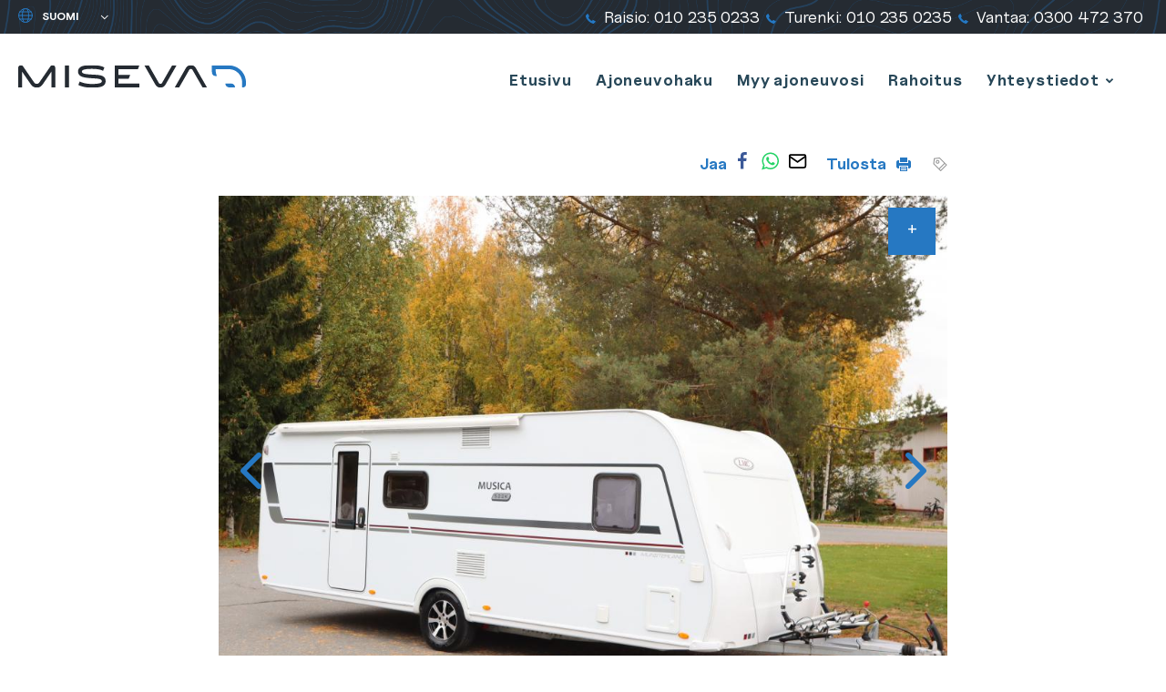

--- FILE ---
content_type: text/html; charset=UTF-8
request_url: https://www.miseva.fi/autot/lmc-musica-2/
body_size: 20557
content:
<!doctype html>
<html class="no-js" lang="fi">
<head>

  <meta name="facebook-domain-verification" content="ypjfymd2ugrpvw2kptb9nu61egis2s" />

  <meta charset="UTF-8">
  <meta name="viewport" content="width=device-width, initial-scale=1">
  <link rel="profile" href="http://gmpg.org/xfn/11">

  <link rel="apple-touch-icon" sizes="180x180" href="https://www.miseva.fi/content/themes/miseva/images/favicon/favicon.png">
  <link rel="icon" type="image/png" sizes="32x32" href="https://www.miseva.fi/content/themes/miseva/images/favicon/favicon.png">
  <link rel="icon" type="image/png" sizes="16x16" href="https://www.miseva.fi/content/themes/miseva/images/favicon/favicon.png">
  <link rel="manifest" href="https://www.miseva.fi/content/themes/miseva/images/favicon/site.webmanifest">
  <link rel="mask-icon" href="https://www.miseva.fi/content/themes/miseva/images/favicon/safari-pinned-tab.svg" color="#5bbad5">
  <meta name="msapplication-TileColor" content="#008996">
  <meta name="theme-color" content="#ffffff">

  <style type="text/css">
    #menu-item-35 ul.sub-menu {
      margin-left: -29px;
    }

    .entry-content #mc_embed_signup_two {
      border: 2px solid #008ad4;
      border-radius: 2px;
      padding: 40px;
      padding-bottom: 30px;
      text-align: center;
    }

    .entry-content #mc_embed_signup_two label {
      display: block;
      font-size: 25px !important;
      font-weight: 600;
      color: #008ad4 !important;
      margin-bottom: 10px;
    }

    .entry-content #mc_embed_signup_two input.email {
      height: auto !important;
      padding: 10px 15px !important;
      border-color: #888c90 !important;
      font-family: Nunito,"Helvetica Neue",Helvetica,sans-serif !important;
      border-radius: 25px;
      min-width: 25vw;
    }

    .entry-content #mc_embed_signup_two .button {
      background: #008ad4 !important;
      font-size: 16px !important;
      padding: 13px 30px !important;
      height: auto !important;
    }

    @media( max-width: 781px ) {
      #wp-admin-bar-miseva-sold-vehicles-toggle-parent {
        display: list-item !important;
      }

      #wp-admin-bar-miseva-sold-vehicles-toggle-parent a {
        font-size: 12px !important;
      }

      #wp-admin-bar-miseva-sold-vehicles-toggle-parent a span {
        display: none !important;
      }
    }

    @media (min-width: 1200px) {
      body.page-id-178 .personnel-items-featured .personnel-item {
        margin-right: 5% !important;
        width: 19% !important;
      }

      body.page-id-178 .personnel-items-featured .personnel-item:nth-child(4n) {
        float: left !important;
      }
    }
  </style>

  <script>(function(H){H.className=H.className.replace(/\bno-js\b/,'js')})(document.documentElement)</script>
  <title>LMC Musica 522K. Hieno perhevaunu Aldella | Miseva</title>
<link rel="alternate" href="https://www.miseva.fi/autot/lmc-musica-2/" hreflang="fi" />
<link rel="alternate" href="https://www.miseva.fi/en/cars/lmc-522/" hreflang="en" />

<!-- The SEO Framework tehnyt Sybre Waaijer -->
<link rel="canonical" href="https://www.miseva.fi/autot/lmc-musica-2/" />
<meta name="description" content="Tyylikäs LMC:n valmistama vaunu toimivalla pohjaratkaisulla. Vaunun etuosassa pitkittäinen parivuode ja WC. Vaunun keskeltä löytyy viihtyisä U- ryhmä ja keittiö…" />
<meta property="og:type" content="article" />
<meta property="og:locale" content="fi_FI" />
<meta property="og:site_name" content="Miseva" />
<meta property="og:title" content="LMC Musica 522K. Hieno perhevaunu Aldella | Miseva" />
<meta property="og:description" content="Tyylikäs LMC:n valmistama vaunu toimivalla pohjaratkaisulla. Vaunun etuosassa pitkittäinen parivuode ja WC. Vaunun keskeltä löytyy viihtyisä U- ryhmä ja keittiö korkealla jääkaappi- pakastimella…" />
<meta property="og:url" content="https://www.miseva.fi/autot/lmc-musica-2/" />
<meta property="og:image" content="https://cdn.miseva.fi/20241213125920/miseva-matkailuvaunu-lmc-musica-9d4e954c.jpeg" />
<meta property="og:image:width" content="148" />
<meta property="og:image:height" content="111" />
<meta property="article:published_time" content="2021-10-20T10:04:36+00:00" />
<meta property="article:modified_time" content="2021-10-20T10:04:36+00:00" />
<meta name="twitter:card" content="summary_large_image" />
<meta name="twitter:title" content="LMC Musica 522K. Hieno perhevaunu Aldella | Miseva" />
<meta name="twitter:description" content="Tyylikäs LMC:n valmistama vaunu toimivalla pohjaratkaisulla. Vaunun etuosassa pitkittäinen parivuode ja WC. Vaunun keskeltä löytyy viihtyisä U- ryhmä ja keittiö korkealla jääkaappi- pakastimella…" />
<meta name="twitter:image" content="https://cdn.miseva.fi/20241213125920/miseva-matkailuvaunu-lmc-musica-9d4e954c.jpeg" />
<script type="application/ld+json">{"@context":"https://schema.org","@graph":[{"@type":"WebSite","@id":"https://www.miseva.fi/#/schema/WebSite","url":"https://www.miseva.fi/","name":"Miseva","description":"Luotettavaa autokauppaa jo vuodesta 1988","inLanguage":"fi","potentialAction":{"@type":"SearchAction","target":{"@type":"EntryPoint","urlTemplate":"https://www.miseva.fi/search/{search_term_string}/"},"query-input":"required name=search_term_string"},"publisher":{"@type":"Organization","@id":"https://www.miseva.fi/#/schema/Organization","name":"Miseva","url":"https://www.miseva.fi/"}},{"@type":"WebPage","@id":"https://www.miseva.fi/autot/lmc-musica-2/","url":"https://www.miseva.fi/autot/lmc-musica-2/","name":"LMC Musica 522K. Hieno perhevaunu Aldella | Miseva","description":"Tyylikäs LMC:n valmistama vaunu toimivalla pohjaratkaisulla. Vaunun etuosassa pitkittäinen parivuode ja WC. Vaunun keskeltä löytyy viihtyisä U- ryhmä ja keittiö…","inLanguage":"fi","isPartOf":{"@id":"https://www.miseva.fi/#/schema/WebSite"},"breadcrumb":{"@type":"BreadcrumbList","@id":"https://www.miseva.fi/#/schema/BreadcrumbList","itemListElement":[{"@type":"ListItem","position":1,"item":"https://www.miseva.fi/","name":"Miseva"},{"@type":"ListItem","position":2,"item":"https://www.miseva.fi/autot/","name":"Autot"},{"@type":"ListItem","position":3,"name":"LMC Musica 522K. Hieno perhevaunu Aldella"}]},"potentialAction":{"@type":"ReadAction","target":"https://www.miseva.fi/autot/lmc-musica-2/"},"datePublished":"2021-10-20T10:04:36+00:00","dateModified":"2021-10-20T10:04:36+00:00"}]}</script>
<!-- / The SEO Framework tehnyt Sybre Waaijer | 15.33ms meta | 5.44ms boot -->

<link rel='dns-prefetch' href='//www.miseva.fi' />
<link rel="alternate" type="application/rss+xml" title="Miseva &raquo; syöte" href="https://www.miseva.fi/feed/" />
<link rel="alternate" type="application/rss+xml" title="Miseva &raquo; kommenttien syöte" href="https://www.miseva.fi/comments/feed/" />
<link rel="alternate" title="oEmbed (JSON)" type="application/json+oembed" href="https://www.miseva.fi/wp-json/oembed/1.0/embed?url=https%3A%2F%2Fwww.miseva.fi%2Fautot%2Flmc-musica-2%2F&#038;lang=fi" />
<link rel="alternate" title="oEmbed (XML)" type="text/xml+oembed" href="https://www.miseva.fi/wp-json/oembed/1.0/embed?url=https%3A%2F%2Fwww.miseva.fi%2Fautot%2Flmc-musica-2%2F&#038;format=xml&#038;lang=fi" />
<style id='wp-img-auto-sizes-contain-inline-css' type='text/css'>
img:is([sizes=auto i],[sizes^="auto," i]){contain-intrinsic-size:3000px 1500px}
/*# sourceURL=wp-img-auto-sizes-contain-inline-css */
</style>
<style id='wp-block-library-inline-css' type='text/css'>
:root{--wp-block-synced-color:#7a00df;--wp-block-synced-color--rgb:122,0,223;--wp-bound-block-color:var(--wp-block-synced-color);--wp-editor-canvas-background:#ddd;--wp-admin-theme-color:#007cba;--wp-admin-theme-color--rgb:0,124,186;--wp-admin-theme-color-darker-10:#006ba1;--wp-admin-theme-color-darker-10--rgb:0,107,160.5;--wp-admin-theme-color-darker-20:#005a87;--wp-admin-theme-color-darker-20--rgb:0,90,135;--wp-admin-border-width-focus:2px}@media (min-resolution:192dpi){:root{--wp-admin-border-width-focus:1.5px}}.wp-element-button{cursor:pointer}:root .has-very-light-gray-background-color{background-color:#eee}:root .has-very-dark-gray-background-color{background-color:#313131}:root .has-very-light-gray-color{color:#eee}:root .has-very-dark-gray-color{color:#313131}:root .has-vivid-green-cyan-to-vivid-cyan-blue-gradient-background{background:linear-gradient(135deg,#00d084,#0693e3)}:root .has-purple-crush-gradient-background{background:linear-gradient(135deg,#34e2e4,#4721fb 50%,#ab1dfe)}:root .has-hazy-dawn-gradient-background{background:linear-gradient(135deg,#faaca8,#dad0ec)}:root .has-subdued-olive-gradient-background{background:linear-gradient(135deg,#fafae1,#67a671)}:root .has-atomic-cream-gradient-background{background:linear-gradient(135deg,#fdd79a,#004a59)}:root .has-nightshade-gradient-background{background:linear-gradient(135deg,#330968,#31cdcf)}:root .has-midnight-gradient-background{background:linear-gradient(135deg,#020381,#2874fc)}:root{--wp--preset--font-size--normal:16px;--wp--preset--font-size--huge:42px}.has-regular-font-size{font-size:1em}.has-larger-font-size{font-size:2.625em}.has-normal-font-size{font-size:var(--wp--preset--font-size--normal)}.has-huge-font-size{font-size:var(--wp--preset--font-size--huge)}.has-text-align-center{text-align:center}.has-text-align-left{text-align:left}.has-text-align-right{text-align:right}.has-fit-text{white-space:nowrap!important}#end-resizable-editor-section{display:none}.aligncenter{clear:both}.items-justified-left{justify-content:flex-start}.items-justified-center{justify-content:center}.items-justified-right{justify-content:flex-end}.items-justified-space-between{justify-content:space-between}.screen-reader-text{border:0;clip-path:inset(50%);height:1px;margin:-1px;overflow:hidden;padding:0;position:absolute;width:1px;word-wrap:normal!important}.screen-reader-text:focus{background-color:#ddd;clip-path:none;color:#444;display:block;font-size:1em;height:auto;left:5px;line-height:normal;padding:15px 23px 14px;text-decoration:none;top:5px;width:auto;z-index:100000}html :where(.has-border-color){border-style:solid}html :where([style*=border-top-color]){border-top-style:solid}html :where([style*=border-right-color]){border-right-style:solid}html :where([style*=border-bottom-color]){border-bottom-style:solid}html :where([style*=border-left-color]){border-left-style:solid}html :where([style*=border-width]){border-style:solid}html :where([style*=border-top-width]){border-top-style:solid}html :where([style*=border-right-width]){border-right-style:solid}html :where([style*=border-bottom-width]){border-bottom-style:solid}html :where([style*=border-left-width]){border-left-style:solid}html :where(img[class*=wp-image-]){height:auto;max-width:100%}:where(figure){margin:0 0 1em}html :where(.is-position-sticky){--wp-admin--admin-bar--position-offset:var(--wp-admin--admin-bar--height,0px)}@media screen and (max-width:600px){html :where(.is-position-sticky){--wp-admin--admin-bar--position-offset:0px}}

/*# sourceURL=wp-block-library-inline-css */
</style><style id='global-styles-inline-css' type='text/css'>
:root{--wp--preset--aspect-ratio--square: 1;--wp--preset--aspect-ratio--4-3: 4/3;--wp--preset--aspect-ratio--3-4: 3/4;--wp--preset--aspect-ratio--3-2: 3/2;--wp--preset--aspect-ratio--2-3: 2/3;--wp--preset--aspect-ratio--16-9: 16/9;--wp--preset--aspect-ratio--9-16: 9/16;--wp--preset--color--black: #000000;--wp--preset--color--cyan-bluish-gray: #abb8c3;--wp--preset--color--white: #ffffff;--wp--preset--color--pale-pink: #f78da7;--wp--preset--color--vivid-red: #cf2e2e;--wp--preset--color--luminous-vivid-orange: #ff6900;--wp--preset--color--luminous-vivid-amber: #fcb900;--wp--preset--color--light-green-cyan: #7bdcb5;--wp--preset--color--vivid-green-cyan: #00d084;--wp--preset--color--pale-cyan-blue: #8ed1fc;--wp--preset--color--vivid-cyan-blue: #0693e3;--wp--preset--color--vivid-purple: #9b51e0;--wp--preset--gradient--vivid-cyan-blue-to-vivid-purple: linear-gradient(135deg,rgb(6,147,227) 0%,rgb(155,81,224) 100%);--wp--preset--gradient--light-green-cyan-to-vivid-green-cyan: linear-gradient(135deg,rgb(122,220,180) 0%,rgb(0,208,130) 100%);--wp--preset--gradient--luminous-vivid-amber-to-luminous-vivid-orange: linear-gradient(135deg,rgb(252,185,0) 0%,rgb(255,105,0) 100%);--wp--preset--gradient--luminous-vivid-orange-to-vivid-red: linear-gradient(135deg,rgb(255,105,0) 0%,rgb(207,46,46) 100%);--wp--preset--gradient--very-light-gray-to-cyan-bluish-gray: linear-gradient(135deg,rgb(238,238,238) 0%,rgb(169,184,195) 100%);--wp--preset--gradient--cool-to-warm-spectrum: linear-gradient(135deg,rgb(74,234,220) 0%,rgb(151,120,209) 20%,rgb(207,42,186) 40%,rgb(238,44,130) 60%,rgb(251,105,98) 80%,rgb(254,248,76) 100%);--wp--preset--gradient--blush-light-purple: linear-gradient(135deg,rgb(255,206,236) 0%,rgb(152,150,240) 100%);--wp--preset--gradient--blush-bordeaux: linear-gradient(135deg,rgb(254,205,165) 0%,rgb(254,45,45) 50%,rgb(107,0,62) 100%);--wp--preset--gradient--luminous-dusk: linear-gradient(135deg,rgb(255,203,112) 0%,rgb(199,81,192) 50%,rgb(65,88,208) 100%);--wp--preset--gradient--pale-ocean: linear-gradient(135deg,rgb(255,245,203) 0%,rgb(182,227,212) 50%,rgb(51,167,181) 100%);--wp--preset--gradient--electric-grass: linear-gradient(135deg,rgb(202,248,128) 0%,rgb(113,206,126) 100%);--wp--preset--gradient--midnight: linear-gradient(135deg,rgb(2,3,129) 0%,rgb(40,116,252) 100%);--wp--preset--font-size--small: 13px;--wp--preset--font-size--medium: 20px;--wp--preset--font-size--large: 36px;--wp--preset--font-size--x-large: 42px;--wp--preset--spacing--20: 0.44rem;--wp--preset--spacing--30: 0.67rem;--wp--preset--spacing--40: 1rem;--wp--preset--spacing--50: 1.5rem;--wp--preset--spacing--60: 2.25rem;--wp--preset--spacing--70: 3.38rem;--wp--preset--spacing--80: 5.06rem;--wp--preset--shadow--natural: 6px 6px 9px rgba(0, 0, 0, 0.2);--wp--preset--shadow--deep: 12px 12px 50px rgba(0, 0, 0, 0.4);--wp--preset--shadow--sharp: 6px 6px 0px rgba(0, 0, 0, 0.2);--wp--preset--shadow--outlined: 6px 6px 0px -3px rgb(255, 255, 255), 6px 6px rgb(0, 0, 0);--wp--preset--shadow--crisp: 6px 6px 0px rgb(0, 0, 0);}:where(.is-layout-flex){gap: 0.5em;}:where(.is-layout-grid){gap: 0.5em;}body .is-layout-flex{display: flex;}.is-layout-flex{flex-wrap: wrap;align-items: center;}.is-layout-flex > :is(*, div){margin: 0;}body .is-layout-grid{display: grid;}.is-layout-grid > :is(*, div){margin: 0;}:where(.wp-block-columns.is-layout-flex){gap: 2em;}:where(.wp-block-columns.is-layout-grid){gap: 2em;}:where(.wp-block-post-template.is-layout-flex){gap: 1.25em;}:where(.wp-block-post-template.is-layout-grid){gap: 1.25em;}.has-black-color{color: var(--wp--preset--color--black) !important;}.has-cyan-bluish-gray-color{color: var(--wp--preset--color--cyan-bluish-gray) !important;}.has-white-color{color: var(--wp--preset--color--white) !important;}.has-pale-pink-color{color: var(--wp--preset--color--pale-pink) !important;}.has-vivid-red-color{color: var(--wp--preset--color--vivid-red) !important;}.has-luminous-vivid-orange-color{color: var(--wp--preset--color--luminous-vivid-orange) !important;}.has-luminous-vivid-amber-color{color: var(--wp--preset--color--luminous-vivid-amber) !important;}.has-light-green-cyan-color{color: var(--wp--preset--color--light-green-cyan) !important;}.has-vivid-green-cyan-color{color: var(--wp--preset--color--vivid-green-cyan) !important;}.has-pale-cyan-blue-color{color: var(--wp--preset--color--pale-cyan-blue) !important;}.has-vivid-cyan-blue-color{color: var(--wp--preset--color--vivid-cyan-blue) !important;}.has-vivid-purple-color{color: var(--wp--preset--color--vivid-purple) !important;}.has-black-background-color{background-color: var(--wp--preset--color--black) !important;}.has-cyan-bluish-gray-background-color{background-color: var(--wp--preset--color--cyan-bluish-gray) !important;}.has-white-background-color{background-color: var(--wp--preset--color--white) !important;}.has-pale-pink-background-color{background-color: var(--wp--preset--color--pale-pink) !important;}.has-vivid-red-background-color{background-color: var(--wp--preset--color--vivid-red) !important;}.has-luminous-vivid-orange-background-color{background-color: var(--wp--preset--color--luminous-vivid-orange) !important;}.has-luminous-vivid-amber-background-color{background-color: var(--wp--preset--color--luminous-vivid-amber) !important;}.has-light-green-cyan-background-color{background-color: var(--wp--preset--color--light-green-cyan) !important;}.has-vivid-green-cyan-background-color{background-color: var(--wp--preset--color--vivid-green-cyan) !important;}.has-pale-cyan-blue-background-color{background-color: var(--wp--preset--color--pale-cyan-blue) !important;}.has-vivid-cyan-blue-background-color{background-color: var(--wp--preset--color--vivid-cyan-blue) !important;}.has-vivid-purple-background-color{background-color: var(--wp--preset--color--vivid-purple) !important;}.has-black-border-color{border-color: var(--wp--preset--color--black) !important;}.has-cyan-bluish-gray-border-color{border-color: var(--wp--preset--color--cyan-bluish-gray) !important;}.has-white-border-color{border-color: var(--wp--preset--color--white) !important;}.has-pale-pink-border-color{border-color: var(--wp--preset--color--pale-pink) !important;}.has-vivid-red-border-color{border-color: var(--wp--preset--color--vivid-red) !important;}.has-luminous-vivid-orange-border-color{border-color: var(--wp--preset--color--luminous-vivid-orange) !important;}.has-luminous-vivid-amber-border-color{border-color: var(--wp--preset--color--luminous-vivid-amber) !important;}.has-light-green-cyan-border-color{border-color: var(--wp--preset--color--light-green-cyan) !important;}.has-vivid-green-cyan-border-color{border-color: var(--wp--preset--color--vivid-green-cyan) !important;}.has-pale-cyan-blue-border-color{border-color: var(--wp--preset--color--pale-cyan-blue) !important;}.has-vivid-cyan-blue-border-color{border-color: var(--wp--preset--color--vivid-cyan-blue) !important;}.has-vivid-purple-border-color{border-color: var(--wp--preset--color--vivid-purple) !important;}.has-vivid-cyan-blue-to-vivid-purple-gradient-background{background: var(--wp--preset--gradient--vivid-cyan-blue-to-vivid-purple) !important;}.has-light-green-cyan-to-vivid-green-cyan-gradient-background{background: var(--wp--preset--gradient--light-green-cyan-to-vivid-green-cyan) !important;}.has-luminous-vivid-amber-to-luminous-vivid-orange-gradient-background{background: var(--wp--preset--gradient--luminous-vivid-amber-to-luminous-vivid-orange) !important;}.has-luminous-vivid-orange-to-vivid-red-gradient-background{background: var(--wp--preset--gradient--luminous-vivid-orange-to-vivid-red) !important;}.has-very-light-gray-to-cyan-bluish-gray-gradient-background{background: var(--wp--preset--gradient--very-light-gray-to-cyan-bluish-gray) !important;}.has-cool-to-warm-spectrum-gradient-background{background: var(--wp--preset--gradient--cool-to-warm-spectrum) !important;}.has-blush-light-purple-gradient-background{background: var(--wp--preset--gradient--blush-light-purple) !important;}.has-blush-bordeaux-gradient-background{background: var(--wp--preset--gradient--blush-bordeaux) !important;}.has-luminous-dusk-gradient-background{background: var(--wp--preset--gradient--luminous-dusk) !important;}.has-pale-ocean-gradient-background{background: var(--wp--preset--gradient--pale-ocean) !important;}.has-electric-grass-gradient-background{background: var(--wp--preset--gradient--electric-grass) !important;}.has-midnight-gradient-background{background: var(--wp--preset--gradient--midnight) !important;}.has-small-font-size{font-size: var(--wp--preset--font-size--small) !important;}.has-medium-font-size{font-size: var(--wp--preset--font-size--medium) !important;}.has-large-font-size{font-size: var(--wp--preset--font-size--large) !important;}.has-x-large-font-size{font-size: var(--wp--preset--font-size--x-large) !important;}
/*# sourceURL=global-styles-inline-css */
</style>

<style id='classic-theme-styles-inline-css' type='text/css'>
/*! This file is auto-generated */
.wp-block-button__link{color:#fff;background-color:#32373c;border-radius:9999px;box-shadow:none;text-decoration:none;padding:calc(.667em + 2px) calc(1.333em + 2px);font-size:1.125em}.wp-block-file__button{background:#32373c;color:#fff;text-decoration:none}
/*# sourceURL=/wp-includes/css/classic-themes.min.css */
</style>
<link rel='stylesheet' id='cookieconsent-css' href='https://www.miseva.fi/content/plugins/air-cookie/assets/cookieconsent.css?ver=2.9.1' media='all' />
<link rel='stylesheet' id='styles-css' href='https://www.miseva.fi/content/themes/miseva/css/global.min.css?ver=1764681870' media='all' />
<script src="https://www.miseva.fi/wp/wp-includes/js/jquery/jquery.min.js?ver=3.7.1" id="jquery-core-js"></script>
<script src="https://www.miseva.fi/wp/wp-includes/js/jquery/jquery-migrate.min.js?ver=3.4.1" id="jquery-migrate-js"></script>
<link rel="https://api.w.org/" href="https://www.miseva.fi/wp-json/" /><link rel="EditURI" type="application/rsd+xml" title="RSD" href="https://www.miseva.fi/wp/xmlrpc.php?rsd" />

  <meta name="google-site-verification" content="bMaCADdGh35_dIFu3XX4Vrr5xEMmeRbUYPPyiUVTpwQ" />
<link rel='stylesheet' id='iframemanager-css' href='https://www.miseva.fi/content/plugins/air-cookie/assets/iframemanager.css?ver=6.9' media='all' />
</head>

<body class="wp-singular vehicle-template-default single single-vehicle postid-16142961 wp-theme-miseva">
  <!-- Google Tag Manager (noscript) -->
  <noscript><iframe src="https://www.googletagmanager.com/ns.html?id=GTM-KGNBRLX"
  height="0" width="0" style="display:none;visibility:hidden"></iframe></noscript>
  <!-- End Google Tag Manager (noscript) -->

  <!-- Facebook Pixel Code -->
  <noscript><img height="1" width="1" src="https://www.facebook.com/tr?id=429774020908332&ev=PageView&noscript=1"/></noscript>
  <!-- End Facebook Pixel Code -->

  <div id="page" class="site">
   <a class="skip-link screen-reader-text" href="#content">Siirry sisältöön</a>

   <div class="nav-container headroom">

    <div class="top-content-block">
      <div class="image image-background image-background-layer">
        <img src="https://www.miseva.fi/content/themes/miseva/images/topomap-blue.png" alt="Topographic map" class="topomap-image">
      </div>
      <nav class="languages">
        
          <label for="lang_choice_1">
            <span class="screen-reader-text">Yleinen: Valitse kieli</span>
            <?xml version="1.0" encoding="utf-8"?>
<!-- Generator: Adobe Illustrator 25.2.3, SVG Export Plug-In . SVG Version: 6.00 Build 0)  -->
<svg version="1.1" id="Layer_1" xmlns="http://www.w3.org/2000/svg" xmlns:xlink="http://www.w3.org/1999/xlink" x="0px" y="0px"
	 width="24px" height="24px" viewBox="0 0 24 24" enable-background="new 0 0 24 24" xml:space="preserve">
<circle fill="none" stroke="currentColor" stroke-width="1.5" stroke-linecap="round" stroke-linejoin="round" cx="12" cy="12" r="11.2"/>
<path fill="none" stroke="currentColor" stroke-width="1.5" stroke-linecap="round" stroke-linejoin="round" d="M9.3,22.9
	C7.8,20.7,6.8,16.6,6.8,12s1-8.7,2.5-10.9"/>
<line fill="none" stroke="currentColor" stroke-width="1.5" stroke-linecap="round" stroke-linejoin="round" x1="0.8" y1="12" x2="23.2" y2="12"/>
<line fill="none" stroke="currentColor" stroke-width="1.5" stroke-linecap="round" stroke-linejoin="round" x1="2.5" y1="18" x2="21.5" y2="18"/>
<line fill="none" stroke="currentColor" stroke-width="1.5" stroke-linecap="round" stroke-linejoin="round" x1="2.5" y1="6" x2="21.5" y2="6"/>
<path fill="none" stroke="currentColor" stroke-width="1.5" stroke-linecap="round" stroke-linejoin="round" d="M14.7,1.1
	c1.5,2.2,2.5,6.3,2.5,10.9s-1,8.7-2.5,10.9"/>
</svg>
          </label>
          <select name="lang_choice_1" id="lang_choice_1" class="pll-switcher-select">
	<option value="https://www.miseva.fi/autot/lmc-musica-2/" lang="fi" selected='selected' data-lang="{&quot;id&quot;:0,&quot;name&quot;:&quot;Suomi&quot;,&quot;slug&quot;:&quot;fi&quot;,&quot;dir&quot;:0}">Suomi</option>
	<option value="https://www.miseva.fi/en/cars/lmc-522/" lang="en-GB" data-lang="{&quot;id&quot;:0,&quot;name&quot;:&quot;English&quot;,&quot;slug&quot;:&quot;en&quot;,&quot;dir&quot;:0}">English</option>
	<option value="https://www.miseva.fi/de/" lang="de-DE" data-lang="{&quot;id&quot;:0,&quot;name&quot;:&quot;Deutsch&quot;,&quot;slug&quot;:&quot;de&quot;,&quot;dir&quot;:0}">Deutsch</option>
	<option value="https://www.miseva.fi/sv/" lang="sv-SE" data-lang="{&quot;id&quot;:0,&quot;name&quot;:&quot;Svenska&quot;,&quot;slug&quot;:&quot;sv&quot;,&quot;dir&quot;:0}">Svenska</option>

</select>
<script type="text/javascript">
					document.getElementById( "lang_choice_1" ).addEventListener( "change", function ( event ) { location.href = event.currentTarget.value; } )
				</script>      </nav>

      <div class="contact">
        

  <ul>
    
      <li>
        <a href="tel:0102350233">
          <span class="top-bar-item-icon"><svg version="1.1" xmlns="http://www.w3.org/2000/svg" width="30" height="30" viewBox="0 0 30 30">
  <path fill="#010002" d="M29.986 23.675c0.010 0.063 0.015 0.136 0.015 0.211 0 0.418-0.178 0.795-0.462 1.059l-0.001 0.001-4.255 4.195c-0.209 0.225-0.459 0.408-0.738 0.539l-0.015 0.006c-0.264 0.129-0.571 0.225-0.894 0.271l-0.017 0.002-0.191 0.030q-0.161 0-0.417 0c-0.717-0.028-1.394-0.102-2.056-0.221l0.090 0.013c-1.252-0.23-2.365-0.578-3.415-1.044l0.096 0.038c-1.717-0.748-3.183-1.561-4.56-2.493l0.099 0.063c-1.993-1.352-3.732-2.817-5.307-4.442l-0.008-0.009c-1.326-1.278-2.542-2.648-3.646-4.107l-0.064-0.088c-0.809-1.070-1.592-2.28-2.287-3.546l-0.078-0.155c-0.476-0.866-0.926-1.885-1.289-2.945l-0.042-0.14c-0.233-0.66-0.444-1.462-0.593-2.284l-0.015-0.099c-0.082-0.427-0.13-0.917-0.13-1.419 0-0.055 0.001-0.109 0.002-0.163l-0 0.008q0.033-0.573 0.033-0.635c0.049-0.338 0.145-0.643 0.283-0.924l-0.008 0.018c0.138-0.292 0.321-0.54 0.544-0.746l0.002-0.001 4.246-4.225c0.257-0.278 0.622-0.452 1.028-0.455h0.001c0.006-0 0.013-0 0.021-0 0.27 0 0.519 0.089 0.719 0.24l-0.003-0.002c0.216 0.163 0.397 0.358 0.54 0.58l0.005 0.009 3.417 6.461c0.127 0.219 0.202 0.481 0.202 0.761 0 0.125-0.015 0.246-0.043 0.362l0.002-0.010c-0.082 0.401-0.275 0.748-0.545 1.017l-1.568 1.557c-0.051 0.058-0.089 0.127-0.111 0.204l-0.001 0.004c-0.027 0.070-0.045 0.151-0.049 0.235l-0 0.002c0.13 0.576 0.328 1.085 0.59 1.553l-0.015-0.029c0.381 0.713 0.773 1.321 1.209 1.895l-0.025-0.035c0.712 0.93 1.456 1.755 2.262 2.516l0.010 0.009c0.779 0.813 1.615 1.558 2.506 2.234l0.053 0.038c0.541 0.409 1.153 0.804 1.793 1.153l0.078 0.039c0.331 0.187 0.713 0.345 1.116 0.453l0.035 0.008 0.401 0.079c0.078-0.011 0.149-0.032 0.215-0.062l-0.005 0.002c0.080-0.023 0.149-0.062 0.208-0.112l-0.001 0.001 1.822-1.844c0.346-0.31 0.806-0.499 1.309-0.499 0.012 0 0.025 0 0.037 0l-0.002-0c0.025-0.001 0.054-0.002 0.083-0.002 0.286 0 0.555 0.071 0.791 0.197l-0.009-0.004h0.033l6.166 3.627c0.402 0.218 0.696 0.592 0.802 1.039l0.002 0.011z"></path>
  <path fill="#2678c2" d="M21.049 29.793c-1.256-0.233-2.371-0.585-3.422-1.055l0.095 0.038c-1.717-0.75-3.183-1.563-4.561-2.496l0.099 0.063c-1.99-1.352-3.728-2.816-5.302-4.44l-0.008-0.009c-1.325-1.278-2.54-2.648-3.645-4.107l-0.064-0.088c-0.81-1.071-1.594-2.282-2.289-3.548l-0.078-0.155c-0.477-0.867-0.926-1.887-1.287-2.948l-0.041-0.139c-0.187-0.519-0.375-1.177-0.524-1.85l-0.022-0.116v-3.273c0.035-0.087 0.071-0.177 0.115-0.273 0.138-0.292 0.321-0.54 0.544-0.746l0.002-0.001 4.255-4.227c0.257-0.273 0.62-0.443 1.023-0.445h0c0.006-0 0.012-0 0.019-0 0.269 0 0.518 0.089 0.718 0.24l-0.003-0.002c0.216 0.163 0.397 0.358 0.54 0.58l0.005 0.009 3.423 6.45c0.126 0.218 0.2 0.479 0.2 0.757 0 0.126-0.015 0.249-0.044 0.366l0.002-0.011c-0.082 0.401-0.275 0.748-0.545 1.017l-0 0-1.565 1.557c-0.050 0.058-0.089 0.127-0.111 0.203l-0.001 0.004c-0.026 0.070-0.043 0.151-0.046 0.236l-0 0.001c0.131 0.577 0.329 1.087 0.591 1.557l-0.015-0.030c0.382 0.711 0.776 1.319 1.212 1.892l-0.025-0.035c0.711 0.931 1.455 1.756 2.262 2.516l0.010 0.009c0.779 0.814 1.615 1.559 2.506 2.234l0.052 0.038c0.541 0.409 1.153 0.803 1.794 1.151l0.077 0.038c0.331 0.188 0.713 0.346 1.117 0.453l0.034 0.008 0.401 0.082c0.077-0.007 0.149-0.025 0.215-0.051l-0.005 0.002c0.080-0.023 0.15-0.061 0.208-0.112l-0.001 0 1.825-1.844c0.347-0.315 0.81-0.507 1.318-0.507 0.008 0 0.016 0 0.025 0h-0.001c0.025-0.001 0.054-0.002 0.083-0.002 0.286 0 0.555 0.070 0.791 0.195l-0.009-0.004h0.033l6.158 3.66c0.399 0.219 0.69 0.593 0.794 1.039l0.002 0.011c0.010 0.063 0.015 0.136 0.015 0.211 0 0.418-0.178 0.795-0.462 1.059l-0.001 0.001-4.255 4.195c-0.209 0.224-0.457 0.407-0.735 0.539l-0.015 0.006c-0.264 0.129-0.571 0.224-0.894 0.271l-0.017 0.002-0.194 0.016c-0.106 0-0.243 0.014-0.415 0.014-0.715-0.029-1.389-0.103-2.048-0.221l0.090 0.013z"></path>
</svg>
</span>
          <span class="top-bar-item-text">Raisio</span>
          <span class="top-bar-item-number">010 235 0233</span>
        </a>
      </li>

    
      <li>
        <a href="tel:0102350235">
          <span class="top-bar-item-icon"><svg version="1.1" xmlns="http://www.w3.org/2000/svg" width="30" height="30" viewBox="0 0 30 30">
  <path fill="#010002" d="M29.986 23.675c0.010 0.063 0.015 0.136 0.015 0.211 0 0.418-0.178 0.795-0.462 1.059l-0.001 0.001-4.255 4.195c-0.209 0.225-0.459 0.408-0.738 0.539l-0.015 0.006c-0.264 0.129-0.571 0.225-0.894 0.271l-0.017 0.002-0.191 0.030q-0.161 0-0.417 0c-0.717-0.028-1.394-0.102-2.056-0.221l0.090 0.013c-1.252-0.23-2.365-0.578-3.415-1.044l0.096 0.038c-1.717-0.748-3.183-1.561-4.56-2.493l0.099 0.063c-1.993-1.352-3.732-2.817-5.307-4.442l-0.008-0.009c-1.326-1.278-2.542-2.648-3.646-4.107l-0.064-0.088c-0.809-1.070-1.592-2.28-2.287-3.546l-0.078-0.155c-0.476-0.866-0.926-1.885-1.289-2.945l-0.042-0.14c-0.233-0.66-0.444-1.462-0.593-2.284l-0.015-0.099c-0.082-0.427-0.13-0.917-0.13-1.419 0-0.055 0.001-0.109 0.002-0.163l-0 0.008q0.033-0.573 0.033-0.635c0.049-0.338 0.145-0.643 0.283-0.924l-0.008 0.018c0.138-0.292 0.321-0.54 0.544-0.746l0.002-0.001 4.246-4.225c0.257-0.278 0.622-0.452 1.028-0.455h0.001c0.006-0 0.013-0 0.021-0 0.27 0 0.519 0.089 0.719 0.24l-0.003-0.002c0.216 0.163 0.397 0.358 0.54 0.58l0.005 0.009 3.417 6.461c0.127 0.219 0.202 0.481 0.202 0.761 0 0.125-0.015 0.246-0.043 0.362l0.002-0.010c-0.082 0.401-0.275 0.748-0.545 1.017l-1.568 1.557c-0.051 0.058-0.089 0.127-0.111 0.204l-0.001 0.004c-0.027 0.070-0.045 0.151-0.049 0.235l-0 0.002c0.13 0.576 0.328 1.085 0.59 1.553l-0.015-0.029c0.381 0.713 0.773 1.321 1.209 1.895l-0.025-0.035c0.712 0.93 1.456 1.755 2.262 2.516l0.010 0.009c0.779 0.813 1.615 1.558 2.506 2.234l0.053 0.038c0.541 0.409 1.153 0.804 1.793 1.153l0.078 0.039c0.331 0.187 0.713 0.345 1.116 0.453l0.035 0.008 0.401 0.079c0.078-0.011 0.149-0.032 0.215-0.062l-0.005 0.002c0.080-0.023 0.149-0.062 0.208-0.112l-0.001 0.001 1.822-1.844c0.346-0.31 0.806-0.499 1.309-0.499 0.012 0 0.025 0 0.037 0l-0.002-0c0.025-0.001 0.054-0.002 0.083-0.002 0.286 0 0.555 0.071 0.791 0.197l-0.009-0.004h0.033l6.166 3.627c0.402 0.218 0.696 0.592 0.802 1.039l0.002 0.011z"></path>
  <path fill="#2678c2" d="M21.049 29.793c-1.256-0.233-2.371-0.585-3.422-1.055l0.095 0.038c-1.717-0.75-3.183-1.563-4.561-2.496l0.099 0.063c-1.99-1.352-3.728-2.816-5.302-4.44l-0.008-0.009c-1.325-1.278-2.54-2.648-3.645-4.107l-0.064-0.088c-0.81-1.071-1.594-2.282-2.289-3.548l-0.078-0.155c-0.477-0.867-0.926-1.887-1.287-2.948l-0.041-0.139c-0.187-0.519-0.375-1.177-0.524-1.85l-0.022-0.116v-3.273c0.035-0.087 0.071-0.177 0.115-0.273 0.138-0.292 0.321-0.54 0.544-0.746l0.002-0.001 4.255-4.227c0.257-0.273 0.62-0.443 1.023-0.445h0c0.006-0 0.012-0 0.019-0 0.269 0 0.518 0.089 0.718 0.24l-0.003-0.002c0.216 0.163 0.397 0.358 0.54 0.58l0.005 0.009 3.423 6.45c0.126 0.218 0.2 0.479 0.2 0.757 0 0.126-0.015 0.249-0.044 0.366l0.002-0.011c-0.082 0.401-0.275 0.748-0.545 1.017l-0 0-1.565 1.557c-0.050 0.058-0.089 0.127-0.111 0.203l-0.001 0.004c-0.026 0.070-0.043 0.151-0.046 0.236l-0 0.001c0.131 0.577 0.329 1.087 0.591 1.557l-0.015-0.030c0.382 0.711 0.776 1.319 1.212 1.892l-0.025-0.035c0.711 0.931 1.455 1.756 2.262 2.516l0.010 0.009c0.779 0.814 1.615 1.559 2.506 2.234l0.052 0.038c0.541 0.409 1.153 0.803 1.794 1.151l0.077 0.038c0.331 0.188 0.713 0.346 1.117 0.453l0.034 0.008 0.401 0.082c0.077-0.007 0.149-0.025 0.215-0.051l-0.005 0.002c0.080-0.023 0.15-0.061 0.208-0.112l-0.001 0 1.825-1.844c0.347-0.315 0.81-0.507 1.318-0.507 0.008 0 0.016 0 0.025 0h-0.001c0.025-0.001 0.054-0.002 0.083-0.002 0.286 0 0.555 0.070 0.791 0.195l-0.009-0.004h0.033l6.158 3.66c0.399 0.219 0.69 0.593 0.794 1.039l0.002 0.011c0.010 0.063 0.015 0.136 0.015 0.211 0 0.418-0.178 0.795-0.462 1.059l-0.001 0.001-4.255 4.195c-0.209 0.224-0.457 0.407-0.735 0.539l-0.015 0.006c-0.264 0.129-0.571 0.224-0.894 0.271l-0.017 0.002-0.194 0.016c-0.106 0-0.243 0.014-0.415 0.014-0.715-0.029-1.389-0.103-2.048-0.221l0.090 0.013z"></path>
</svg>
</span>
          <span class="top-bar-item-text">Turenki</span>
          <span class="top-bar-item-number">010 235 0235</span>
        </a>
      </li>

    
      <li>
        <a href="tel:0300472370">
          <span class="top-bar-item-icon"><svg version="1.1" xmlns="http://www.w3.org/2000/svg" width="30" height="30" viewBox="0 0 30 30">
  <path fill="#010002" d="M29.986 23.675c0.010 0.063 0.015 0.136 0.015 0.211 0 0.418-0.178 0.795-0.462 1.059l-0.001 0.001-4.255 4.195c-0.209 0.225-0.459 0.408-0.738 0.539l-0.015 0.006c-0.264 0.129-0.571 0.225-0.894 0.271l-0.017 0.002-0.191 0.030q-0.161 0-0.417 0c-0.717-0.028-1.394-0.102-2.056-0.221l0.090 0.013c-1.252-0.23-2.365-0.578-3.415-1.044l0.096 0.038c-1.717-0.748-3.183-1.561-4.56-2.493l0.099 0.063c-1.993-1.352-3.732-2.817-5.307-4.442l-0.008-0.009c-1.326-1.278-2.542-2.648-3.646-4.107l-0.064-0.088c-0.809-1.070-1.592-2.28-2.287-3.546l-0.078-0.155c-0.476-0.866-0.926-1.885-1.289-2.945l-0.042-0.14c-0.233-0.66-0.444-1.462-0.593-2.284l-0.015-0.099c-0.082-0.427-0.13-0.917-0.13-1.419 0-0.055 0.001-0.109 0.002-0.163l-0 0.008q0.033-0.573 0.033-0.635c0.049-0.338 0.145-0.643 0.283-0.924l-0.008 0.018c0.138-0.292 0.321-0.54 0.544-0.746l0.002-0.001 4.246-4.225c0.257-0.278 0.622-0.452 1.028-0.455h0.001c0.006-0 0.013-0 0.021-0 0.27 0 0.519 0.089 0.719 0.24l-0.003-0.002c0.216 0.163 0.397 0.358 0.54 0.58l0.005 0.009 3.417 6.461c0.127 0.219 0.202 0.481 0.202 0.761 0 0.125-0.015 0.246-0.043 0.362l0.002-0.010c-0.082 0.401-0.275 0.748-0.545 1.017l-1.568 1.557c-0.051 0.058-0.089 0.127-0.111 0.204l-0.001 0.004c-0.027 0.070-0.045 0.151-0.049 0.235l-0 0.002c0.13 0.576 0.328 1.085 0.59 1.553l-0.015-0.029c0.381 0.713 0.773 1.321 1.209 1.895l-0.025-0.035c0.712 0.93 1.456 1.755 2.262 2.516l0.010 0.009c0.779 0.813 1.615 1.558 2.506 2.234l0.053 0.038c0.541 0.409 1.153 0.804 1.793 1.153l0.078 0.039c0.331 0.187 0.713 0.345 1.116 0.453l0.035 0.008 0.401 0.079c0.078-0.011 0.149-0.032 0.215-0.062l-0.005 0.002c0.080-0.023 0.149-0.062 0.208-0.112l-0.001 0.001 1.822-1.844c0.346-0.31 0.806-0.499 1.309-0.499 0.012 0 0.025 0 0.037 0l-0.002-0c0.025-0.001 0.054-0.002 0.083-0.002 0.286 0 0.555 0.071 0.791 0.197l-0.009-0.004h0.033l6.166 3.627c0.402 0.218 0.696 0.592 0.802 1.039l0.002 0.011z"></path>
  <path fill="#2678c2" d="M21.049 29.793c-1.256-0.233-2.371-0.585-3.422-1.055l0.095 0.038c-1.717-0.75-3.183-1.563-4.561-2.496l0.099 0.063c-1.99-1.352-3.728-2.816-5.302-4.44l-0.008-0.009c-1.325-1.278-2.54-2.648-3.645-4.107l-0.064-0.088c-0.81-1.071-1.594-2.282-2.289-3.548l-0.078-0.155c-0.477-0.867-0.926-1.887-1.287-2.948l-0.041-0.139c-0.187-0.519-0.375-1.177-0.524-1.85l-0.022-0.116v-3.273c0.035-0.087 0.071-0.177 0.115-0.273 0.138-0.292 0.321-0.54 0.544-0.746l0.002-0.001 4.255-4.227c0.257-0.273 0.62-0.443 1.023-0.445h0c0.006-0 0.012-0 0.019-0 0.269 0 0.518 0.089 0.718 0.24l-0.003-0.002c0.216 0.163 0.397 0.358 0.54 0.58l0.005 0.009 3.423 6.45c0.126 0.218 0.2 0.479 0.2 0.757 0 0.126-0.015 0.249-0.044 0.366l0.002-0.011c-0.082 0.401-0.275 0.748-0.545 1.017l-0 0-1.565 1.557c-0.050 0.058-0.089 0.127-0.111 0.203l-0.001 0.004c-0.026 0.070-0.043 0.151-0.046 0.236l-0 0.001c0.131 0.577 0.329 1.087 0.591 1.557l-0.015-0.030c0.382 0.711 0.776 1.319 1.212 1.892l-0.025-0.035c0.711 0.931 1.455 1.756 2.262 2.516l0.010 0.009c0.779 0.814 1.615 1.559 2.506 2.234l0.052 0.038c0.541 0.409 1.153 0.803 1.794 1.151l0.077 0.038c0.331 0.188 0.713 0.346 1.117 0.453l0.034 0.008 0.401 0.082c0.077-0.007 0.149-0.025 0.215-0.051l-0.005 0.002c0.080-0.023 0.15-0.061 0.208-0.112l-0.001 0 1.825-1.844c0.347-0.315 0.81-0.507 1.318-0.507 0.008 0 0.016 0 0.025 0h-0.001c0.025-0.001 0.054-0.002 0.083-0.002 0.286 0 0.555 0.070 0.791 0.195l-0.009-0.004h0.033l6.158 3.66c0.399 0.219 0.69 0.593 0.794 1.039l0.002 0.011c0.010 0.063 0.015 0.136 0.015 0.211 0 0.418-0.178 0.795-0.462 1.059l-0.001 0.001-4.255 4.195c-0.209 0.224-0.457 0.407-0.735 0.539l-0.015 0.006c-0.264 0.129-0.571 0.224-0.894 0.271l-0.017 0.002-0.194 0.016c-0.106 0-0.243 0.014-0.415 0.014-0.715-0.029-1.389-0.103-2.048-0.221l0.090 0.013z"></path>
</svg>
</span>
          <span class="top-bar-item-text">Vantaa</span>
          <span class="top-bar-item-number">0300 472 370</span>
        </a>
      </li>

      </ul>
  
      </div>
    </div>

    <header class="site-header" role="banner">

      <div class="site-branding">
                  <p class="site-title">
            <a href="https://www.miseva.fi/" rel="home">
              <span class="screen-reader-text">Miseva</span>
              <svg width="500" height="50" viewBox="0 0 500 50" fill="none" xmlns="http://www.w3.org/2000/svg"><g clip-path="url(#a)"><path d="M500 38.1v4.65c0 3.4-2.75 6.2-6.2 6.2h-2.15V38.1c0-4.05-.8-7.95-2.4-11.65-4.65-10.6-15.1-17.5-26.7-17.5h-29.1v2.5c0 4.05.8 7.95 2.4 11.65.1.25.25.5.35.8h-3.35c-3.55 0-6.65-2.5-7.25-6-.35-2.1-.55-4.25-.55-6.45V.65h37.45c14.9 0 28.4 8.85 34.35 22.5 2.05 4.75 3.15 9.8 3.15 15v-.05ZM454.75 40.6h13c4.6 0 8.35 3.75 8.35 8.35h-13c-4.6 0-8.35-3.75-8.35-8.35Z" fill="#2678C2"/><path d="M40.7 49.55c-5 0-9.7-2.45-12.55-6.6L8.35 14.2V49H0V5.95C0 3.4 1.65 1.15 4.05.4c2.45-.75 5.05.15 6.5 2.25L35 38.2c1.3 1.9 3.35 2.95 5.65 2.95 2.3 0 4.35-1.1 5.65-2.95L70.8 2.65c1.45-2.1 4.05-3 6.5-2.25s4.05 3 4.05 5.55V49H73V14.2L53.25 42.95c-2.85 4.15-7.55 6.6-12.55 6.6ZM353.4 48.95h-9.65l24.5-42.7c2.25-3.9 6.3-6.25 10.8-6.25 4.5 0 8.55 2.35 10.8 6.25l24.5 42.7h-9.65l-22.1-38.5c-1.05-1.85-2.85-2.05-3.55-2.05-.7 0-2.5.2-3.55 2.05l-22.1 38.5ZM312.25 49.6c-4.5 0-8.55-2.35-10.8-6.25L277 .7h9.65l22.05 38.45c1.05 1.85 2.85 2.05 3.55 2.05.7 0 2.5-.2 3.55-2.05L337.9.7h9.65L323.1 43.3c-2.25 3.9-6.3 6.25-10.8 6.25l-.05.05ZM111.5.7h-9v48.25h9V.7ZM220.15 29.9h22.4l3.3-8.4h-25.7V9.1h42.5l3.3-8.4H211.8v48.25h54.15V40.6h-45.8V29.9ZM191.95 35.4c0 11.45-11.15 14.25-30.3 14.25-13.8 0-25.5-3.35-29.6-6.15L135 36s9.2 5.45 26.65 5.45c19.15 0 21.95-3.25 21.95-6 0-5.7-9.5-5.8-22.25-6.65-13.95-.95-30-1.95-30-14.4 0-11.6 11.15-14.4 30.3-14.4 13.8 0 23.4 2.45 27.5 5.4l-2.9 7.3s-5.4-4.5-24.6-4.5c-19.2 0-21.95 3.45-21.95 6.1 0 5.55 12.45 5.8 22.2 6.5 14.2.95 30.05-.2 30.05 14.55v.05Z" fill="#252B32"/></g><defs><clipPath id="a"><path fill="#fff" d="M0 0h500v49.65H0z"/></clipPath></defs></svg>
            </a>
          </p>
                  <p class="site-description screen-reader-text">Luotettavaa autokauppaa jo vuodesta 1988</p>
              </div><!-- .site-branding -->

      <div class="main-navigation-wrapper" id="main-navigation-wrapper">

        <button id="nav-toggle" class="nav-toggle hamburger" type="button" aria-label="Valikko">
          <span class="hamburger-box">
            <span class="hamburger-inner"></span>
          </span>
          <span id="nav-toggle-label" class="screen-reader-text" aria-label="Valikko">Valikko</span>
        </button>

        <nav id="nav" class="nav-primary" role="navigation">

          <ul class="menu-items"><li id="menu-item-16153920" class="menu-item menu-item-type-post_type menu-item-object-page menu-item-home miseva-menu-item menu-item-16153920"><a href="https://www.miseva.fi/"><span>Etusivu</span></a></li>
<li id="menu-item-123" class="menu-item menu-item-type-post_type_archive menu-item-object-vehicle miseva-menu-item menu-item-123"><a href="https://www.miseva.fi/autot/"><span>Ajoneuvohaku</span></a></li>
<li id="menu-item-16153921" class="menu-item menu-item-type-post_type menu-item-object-page miseva-menu-item menu-item-16153921"><a href="https://www.miseva.fi/myy-ajoneuvosi/"><span>Myy ajoneuvosi</span></a></li>
<li id="menu-item-16153922" class="menu-item menu-item-type-post_type menu-item-object-page miseva-menu-item menu-item-16153922"><a href="https://www.miseva.fi/rahoitus/"><span>Rahoitus</span></a></li>
<li id="menu-item-16153923" class="menu-item menu-item-type-post_type menu-item-object-page menu-item-has-children miseva-menu-item menu-item-16153923 dropdown"><a href="https://www.miseva.fi/yhteystiedot/" data-toggle="dropdown" class="dropdown"><span>Yhteystiedot</span> </a>
<ul class="sub-menu">
	<li id="menu-item-16160180" class="menu-item menu-item-type-post_type menu-item-object-page miseva-menu-item menu-item-16160180"><a href="https://www.miseva.fi/toihin-misevalle/"><span>Töihin Misevalle</span></a></li>
	<li id="menu-item-16213059" class="menu-item menu-item-type-post_type menu-item-object-page miseva-menu-item menu-item-16213059"><a href="https://www.miseva.fi/reklamaatio/"><span>Reklamaatiolomake</span></a></li>
	<li id="menu-item-16240403" class="menu-item menu-item-type-post_type menu-item-object-page miseva-menu-item menu-item-16240403"><a href="https://www.miseva.fi/laskutustiedot/"><span>Laskutustiedot</span></a></li>
</ul>
</li>
</ul>
        </nav><!-- #nav -->
      </div>
    </header>
  </div><!-- .nav-container -->

  <div class="site-content">

<div id="content" class="content-area">
  <main role="main" id="main" class="site-main">

    <div>
      
<article id="post-16142961" class="post-16142961 vehicle type-vehicle status-publish has-post-thumbnail hentry vehicle-type-matkailuvaunu">

  <style>.featured-vehicles-single .container {padding-top:0;} .container-article .block-toggle {padding-bottom:0;}</style>
  <div class="container container-article">

    <div class="vehicle-single-top">

      <div class="btn-share-block-wrap">
  <div class="btn-share-block">
    <span class="btn-share-block-text">Jaa</span>
    
    <a class="btn-share btn-share-fb js-social-share" href="https://www.facebook.com/sharer/sharer.php?u=https%3A%2F%2Fwww.miseva.fi%2Fautot%2Flmc-musica-2%2F" target="_blank"><span class="btn-share-sr-only">Facebook</span></a>

    <a class="btn-share btn-share-whatsapp hide-on-mobile" href="https://web.whatsapp.com/send?text=LMC Musica 522K. Hieno perhevaunu Aldella https%3A%2F%2Fwww.miseva.fi%2Fautot%2Flmc-musica-2%2F" target="_blank" data-action="share/whatsapp/share"><span class="btn-share-sr-only">WhatsApp</span></a>

    <a class="btn-share btn-share-whatsapp hide-on-desktop" href="https://api.whatsapp.com/send?text=LMC Musica 522K. Hieno perhevaunu Aldella https%3A%2F%2Fwww.miseva.fi%2Fautot%2Flmc-musica-2%2F" target="_blank" data-action="share/whatsapp/share"><span class="btn-share-sr-only">WhatsApp</span></a>

    <a class="btn-share btn-share-email" href="mailto:?subject=LMC Musica 522K. Hieno perhevaunu Aldella&body=https%3A%2F%2Fwww.miseva.fi%2Fautot%2Flmc-musica-2%2F" target="_blank"><span class="btn-share-sr-only">Email</span></a>
  </div>
</div>

      <div class="btn-share-block-wrap">
        <a class="btn-print" href="#" onClick="window.print();return false">Tulosta&nbsp;<!-- Generated by IcoMoon.io -->
<svg version="1.1" xmlns="http://www.w3.org/2000/svg" width="16" height="15" viewBox="0 0 16 15">
<title>print</title>
<path fill="#2678c2" d="M4 15.001v-5h8.001v5zM5 14.001h6v-1h-6zM5 12.001h6v-1h-6zM13.001 12.001v-3h-10.001v3h-1c-1.073-0.075-1.925-0.927-2-1.993l-0-0.007v-5c0.075-1.073 0.927-1.925 1.993-2l0.007-0h1v3h10.001v-3h1c1.073 0.075 1.925 0.927 2 1.993l0 0.007v5c-0.075 1.073-0.927 1.925-1.993 2l-0.007 0zM4 5v-5h8.001v5z"></path>
</svg>
</a>
      </div>

      <div class="btn-share-block-wrap">
        <style type="text/css">.btn-priceprint svg {fill: #989898;}</style>
        <a class="btn-print btn-priceprint" href="?hintalappu"><svg width="16" height="15" version="1.1" id="Layer_1" xmlns="http://www.w3.org/2000/svg" xmlns:xlink="http://www.w3.org/1999/xlink" x="0px" y="0px"
	 viewBox="0 0 116.1 116" enable-background="new 0 0 116.1 116" xml:space="preserve">
<g>
	<g>
		<path d="M114.8,59.9L56.1,1.2c-0.9-0.9-2.2-1.3-3.4-1.2l-44,5C6.8,5.2,5.2,6.7,5,8.7l-5,44c-0.1,1.3,0.3,2.5,1.2,3.4l58.7,58.7
			c0.8,0.8,1.9,1.2,3,1.2s2.1-0.4,3-1.2l49-49c0.8-0.8,1.2-1.8,1.2-3C116,61.8,115.6,60.7,114.8,59.9z M8.6,51.6L13,13l38.6-4.4
			l39.9,39.9l-43,43C48.5,91.5,8.6,51.6,8.6,51.6z M62.9,105.9l-8.4-8.4l43-43l8.4,8.4L62.9,105.9z"/>
		<path d="M48.2,25.7c-3-3-7-4.7-11.3-4.7s-8.2,1.7-11.3,4.7c-6.2,6.2-6.2,16.3,0,22.5c3,3,7,4.7,11.3,4.7s8.2-1.7,11.3-4.7
			c3-3,4.7-7,4.7-11.3C52.9,32.7,51.2,28.7,48.2,25.7z M42.3,42.3c-2.8,2.8-7.8,2.8-10.7,0c-2.9-2.9-2.9-7.7,0-10.7
			c1.4-1.4,3.3-2.2,5.3-2.2s3.9,0.8,5.3,2.2c1.4,1.4,2.2,3.3,2.2,5.3C44.5,39,43.7,40.8,42.3,42.3z"/>
	</g>
</g>
</svg>
</a>
      </div>
    </div>

       <div class="slider-container">
            <div class="vehicle-slider slider with-nav">

        
          <div>
                          <img src="https://cdn.miseva.fi/20241213125921/miseva-matkailuvaunu-lmc-musica-d262ef1e.jpeg?m=1769103440" alt="">
            
            <a class="slider-modal-link image-modal gallery-item" href="https://cdn.miseva.fi/20241213125921/miseva-matkailuvaunu-lmc-musica-d262ef1e.jpeg">+</a>

          </div>
          
          <div>
                          <img src="https://cdn.miseva.fi/20241213125925/miseva-matkailuvaunu-lmc-musica-6042330e.jpeg?m=1769103440" alt="">
            
            <a class="slider-modal-link image-modal gallery-item" href="https://cdn.miseva.fi/20241213125925/miseva-matkailuvaunu-lmc-musica-6042330e.jpeg">+</a>

          </div>
          
          <div>
                          <img src="" data-lazy="https://cdn.miseva.fi/20241213125928/miseva-matkailuvaunu-lmc-musica-5d221abe.jpeg?m=1769103440"
                alt="">
            
            <a class="slider-modal-link image-modal gallery-item" href="https://cdn.miseva.fi/20241213125928/miseva-matkailuvaunu-lmc-musica-5d221abe.jpeg">+</a>

          </div>
          
          <div>
                          <img src="" data-lazy="https://cdn.miseva.fi/20241213125931/miseva-matkailuvaunu-lmc-musica-1a82606e.jpeg?m=1769103440"
                alt="">
            
            <a class="slider-modal-link image-modal gallery-item" href="https://cdn.miseva.fi/20241213125931/miseva-matkailuvaunu-lmc-musica-1a82606e.jpeg">+</a>

          </div>
          
          <div>
                          <img src="" data-lazy="https://cdn.miseva.fi/20241213125935/miseva-matkailuvaunu-lmc-musica-1792021f.jpeg?m=1769103440"
                alt="">
            
            <a class="slider-modal-link image-modal gallery-item" href="https://cdn.miseva.fi/20241213125935/miseva-matkailuvaunu-lmc-musica-1792021f.jpeg">+</a>

          </div>
          
          <div>
                          <img src="" data-lazy="https://cdn.miseva.fi/20241213125938/miseva-matkailuvaunu-lmc-musica-ef02c6ae.jpeg?m=1769103440"
                alt="">
            
            <a class="slider-modal-link image-modal gallery-item" href="https://cdn.miseva.fi/20241213125938/miseva-matkailuvaunu-lmc-musica-ef02c6ae.jpeg">+</a>

          </div>
          
          <div>
                          <img src="" data-lazy="https://cdn.miseva.fi/20241213125941/miseva-matkailuvaunu-lmc-musica-a8a2bc7e.jpeg?m=1769103440"
                alt="">
            
            <a class="slider-modal-link image-modal gallery-item" href="https://cdn.miseva.fi/20241213125941/miseva-matkailuvaunu-lmc-musica-a8a2bc7e.jpeg">+</a>

          </div>
          
          <div>
                          <img src="" data-lazy="https://cdn.miseva.fi/20241213130003/miseva-matkailuvaunu-lmc-musica-2af22baf.jpeg?m=1769103440"
                alt="">
            
            <a class="slider-modal-link image-modal gallery-item" href="https://cdn.miseva.fi/20241213130003/miseva-matkailuvaunu-lmc-musica-2af22baf.jpeg">+</a>

          </div>
          
          <div>
                          <img src="" data-lazy="https://cdn.miseva.fi/20241213125944/miseva-matkailuvaunu-lmc-musica-967ec91b.jpeg?m=1769103440"
                alt="">
            
            <a class="slider-modal-link image-modal gallery-item" href="https://cdn.miseva.fi/20241213125944/miseva-matkailuvaunu-lmc-musica-967ec91b.jpeg">+</a>

          </div>
          
          <div>
                          <img src="" data-lazy="https://cdn.miseva.fi/20241213125947/miseva-matkailuvaunu-lmc-musica-d1deb3cb.jpeg?m=1769103440"
                alt="">
            
            <a class="slider-modal-link image-modal gallery-item" href="https://cdn.miseva.fi/20241213125947/miseva-matkailuvaunu-lmc-musica-d1deb3cb.jpeg">+</a>

          </div>
          
          <div>
                          <img src="" data-lazy="https://cdn.miseva.fi/20241213125950/miseva-matkailuvaunu-lmc-musica-ecbe9a7b.jpeg?m=1769103440"
                alt="">
            
            <a class="slider-modal-link image-modal gallery-item" href="https://cdn.miseva.fi/20241213125950/miseva-matkailuvaunu-lmc-musica-ecbe9a7b.jpeg">+</a>

          </div>
          
          <div>
                          <img src="" data-lazy="https://cdn.miseva.fi/20241213125953/miseva-matkailuvaunu-lmc-musica-ab1ee0ab.jpeg?m=1769103440"
                alt="">
            
            <a class="slider-modal-link image-modal gallery-item" href="https://cdn.miseva.fi/20241213125953/miseva-matkailuvaunu-lmc-musica-ab1ee0ab.jpeg">+</a>

          </div>
          
          <div>
                          <img src="" data-lazy="https://cdn.miseva.fi/20241213125956/miseva-matkailuvaunu-lmc-musica-193e3cbb.jpeg?m=1769103440"
                alt="">
            
            <a class="slider-modal-link image-modal gallery-item" href="https://cdn.miseva.fi/20241213125956/miseva-matkailuvaunu-lmc-musica-193e3cbb.jpeg">+</a>

          </div>
          
          <div>
                          <img src="" data-lazy="https://cdn.miseva.fi/20241213125959/miseva-matkailuvaunu-lmc-musica-95c295ce.jpeg?m=1769103440"
                alt="">
            
            <a class="slider-modal-link image-modal gallery-item" href="https://cdn.miseva.fi/20241213125959/miseva-matkailuvaunu-lmc-musica-95c295ce.jpeg">+</a>

          </div>
                    
              </div>
    </div>

    
      <div class="vehicle-slider-nav slider">
                <div>
            <img src="https://cdn.miseva.fi/20241213125921/miseva-matkailuvaunu-lmc-musica-d262ef1e-300x300.jpeg?m=1769103440" alt="">
          </div>
                  <div>
            <img src="https://cdn.miseva.fi/20241213125925/miseva-matkailuvaunu-lmc-musica-6042330e-300x300.jpeg?m=1769103440" alt="">
          </div>
                  <div>
            <img src="https://cdn.miseva.fi/20241213125928/miseva-matkailuvaunu-lmc-musica-5d221abe-300x300.jpeg?m=1769103440" alt="">
          </div>
                  <div>
            <img src="https://cdn.miseva.fi/20241213125931/miseva-matkailuvaunu-lmc-musica-1a82606e-300x300.jpeg?m=1769103440" alt="">
          </div>
                  <div>
            <img src="https://cdn.miseva.fi/20241213125935/miseva-matkailuvaunu-lmc-musica-1792021f-300x300.jpeg?m=1769103440" alt="">
          </div>
                  <div>
            <img src="https://cdn.miseva.fi/20241213125938/miseva-matkailuvaunu-lmc-musica-ef02c6ae-300x300.jpeg?m=1769103440" alt="">
          </div>
                  <div>
            <img src="https://cdn.miseva.fi/20241213125941/miseva-matkailuvaunu-lmc-musica-a8a2bc7e-300x300.jpeg?m=1769103440" alt="">
          </div>
                  <div>
            <img src="https://cdn.miseva.fi/20241213130003/miseva-matkailuvaunu-lmc-musica-2af22baf-300x300.jpeg?m=1769103440" alt="">
          </div>
                  <div>
            <img src="https://cdn.miseva.fi/20241213125944/miseva-matkailuvaunu-lmc-musica-967ec91b-300x300.jpeg?m=1769103440" alt="">
          </div>
                  <div>
            <img src="https://cdn.miseva.fi/20241213125947/miseva-matkailuvaunu-lmc-musica-d1deb3cb-300x300.jpeg?m=1769103440" alt="">
          </div>
                  <div>
            <img src="https://cdn.miseva.fi/20241213125950/miseva-matkailuvaunu-lmc-musica-ecbe9a7b-300x300.jpeg?m=1769103440" alt="">
          </div>
                  <div>
            <img src="https://cdn.miseva.fi/20241213125953/miseva-matkailuvaunu-lmc-musica-ab1ee0ab-300x300.jpeg?m=1769103440" alt="">
          </div>
                  <div>
            <img src="https://cdn.miseva.fi/20241213125956/miseva-matkailuvaunu-lmc-musica-193e3cbb-300x300.jpeg?m=1769103440" alt="">
          </div>
                  <div>
            <img src="https://cdn.miseva.fi/20241213125959/miseva-matkailuvaunu-lmc-musica-95c295ce-300x300.jpeg?m=1769103440" alt="">
          </div>
              
          </div>

  

    <div class="vehicle-main-info">

      <header class="entry-header">
        <h1 class="entry-title">LMC Musica <span>522K. Hieno perhevaunu Aldella</span></h1>
      </header><!-- .entry-header -->

        <p>
    <span class="vehicle-price">
      <span id="vehicle-price" style="color:#2678c2;">
                  MYYTY              </span>

          </span>
  </p>


    </div>

    <div class="entry-content">

      <div class="vehicle-base-details">
        
<div class="vehicle-primary-details">
  <div class="details">
    <div class="col">

            <div class="row">
        <div class="label">
          <span class="label-icon label-icon-sijaniti" title="Sijainti"></span>
          <span class="label-text">Sijainti:</span>
        </div>
        <div class="value">Turenki</div>
      </div>
      
            <div class="row">
        <div class="label">
          <span class="label-icon label-icon-vuosimalli" title="Vuosimalli"></span>
          <span class="label-text">Vuosimalli:</span>
        </div>
        <div class="value">2018</div>
      </div>
      
      
      
            <div class="row">
        <div class="label">
          <span class="label-icon label-icon-viimeinen_katsastus" title="Viimeisin katsastus"></span>
          <span class="label-text">Viimeisin katsastus:</span>
        </div>
        <div class="value">3.12.2020</div>
      </div>
      
      
                      <div class="row">
          <div class="label">
            <span class="label-icon label-icon-makuupaikat" title="Makuupaikkojen määrä"></span>
            <span class="label-text">Makuupaikkojen määrä:</span>
          </div>
          <div class="value">6</div>
        </div>
              
    </div>

    <div class="col">

      
      
                <div class="row">
          <div class="label">
            <span class="label-icon label-icon-kokonaispituus" title="Kokonaispituus"></span>
            <span class="label-text">Kokonaispituus:</span>
          </div>
          <div class="value">8084 mm</div>
        </div>
        
                <div class="row">
          <div class="label">
            <span class="label-icon label-icon-kokonaismassa" title="Kokonaismassa"></span>
            <span class="label-text">Kokonaismassa:</span>
          </div>
          <div class="value">1900 kg</div>
        </div>
        
        
                          
       
      
      
      
    </div>
  </div>
</div>
      </div>

      
<div class="block-toggle block-toggle-main">

  <div class="block-toggle-inner-wrap">
    
      <button
        id="content-item-info"
        class="content-toggle collapsed"
        type="button"
        data-toggle="collapse"
        data-target="#content-q-info"
                aria-controls="content-q-info"
      >
        Lisätiedot      </button>



      <div
        class="collapse"
        id="content-q-info"
              >
        <div class="content-answer-wrap">
          <p>Tyylikäs LMC:n valmistama vaunu toimivalla pohjaratkaisulla.</p>
<p>Vaunun etuosassa pitkittäinen parivuode ja WC. Vaunun keskeltä löytyy viihtyisä U- ryhmä ja keittiö korkealla jääkaappi- pakastimella varustettuna. Vaunun perällä on kerrosvuoteet.</p>
<p>Varusteina mm: Alde- nestekeskuslämmitys sähköpatruunalla, Pussimarkiisi, Pyöräteline, TV- antenni,..</p>
<p>Viimeisin katsastus 12/20, seuraava katsastus viimeistään 01/23.</p>
<p>Vaihdossa henkilö- ja pakettiautot, matkailuautot ja -vaunut, moottoripyörät…</p>
<p>Tarjoa vaihdokkiasi rohkeasti! Vaihto myös kalliimpaan mahdollinen.</p>
<p>Katso muut myynnissä olevat ajoneuvot klikkaamalla www.miseva.fi</p>
        </div>
      </div>

    
    <button id="content-item-specs" class="content-toggle collapsed" type="button" data-toggle="collapse" data-target="#content-q-specs" aria-expanded="false" aria-controls="content-q-specs">
      Tekniset tiedot    </button>

    <div class="collapse" id="content-q-specs">
      <div class="content-answer-wrap">
        
<div class="vehicle-primary-details">
  <div class="details">
    <div class="col">

            <div class="row">
        <div class="label">
          <span class="label-icon label-icon-korimalli" title="Rekisteritunnus"></span>
          <span class="label-text">Rekisteritunnus:</span>
        </div>
        <div class="value">DHF-397</div>
      </div>
      
      
      
      
      
      
      
    </div>

    <div class="col">

      
            <div class="row">
        <div class="label">
          <span class="label-icon label-icon-kokonaispituus" title="Kokonaispituus"></span>
          <span class="label-text">Kokonaispituus:</span>
        </div>
        <div class="value">8084 mm</div>
      </div>
      
            <div class="row">
        <div class="label">
          <span class="label-icon label-icon-leveys" title="Leveys"></span>
          <span class="label-text">Leveys:</span>
        </div>
        <div class="value">2526 mm</div>
      </div>
      
            <div class="row">
        <div class="label">
          <span class="label-icon label-icon-korkeus" title="Leveys"></span>
          <span class="label-text">Korkeus:</span>
        </div>
        <div class="value">2625 mm</div>
      </div>
      
            <div class="row">
        <div class="label">
          <span class="label-icon label-icon-kokonaismassa" title="Omamassa"></span>
          <span class="label-text">Omamassa:</span>
        </div>
        <div class="value">1529 kg</div>
      </div>
      
            <div class="row">
        <div class="label">
          <span class="label-icon label-icon-kokonaismassa" title="Kokonaismassa"></span>
          <span class="label-text">Kokonaismassa:</span>
        </div>
        <div class="value">1900 kg</div>
      </div>
      
      
    </div>
  </div>
</div>
      </div>
    </div>

        <button id="content-item-accessories" class="content-toggle collapsed" type="button" data-toggle="collapse" data-target="#content-q-accessories" aria-expanded="false" aria-controls="content-q-accessories">
      Varusteet    </button>
    <div class="collapse" id="content-q-accessories">
      <div class="content-answer-wrap">
        <p>Alde,Erikoisvanteet,Jääkaappi,Kasetti WC,Kasettiverhot,Kattoluukku,Keskuslämmitys,Lattiamatot asunto-osassa,Lämminvesiboileri,Markiisi,Nestekiertolämmitys,Pakastelokero,Parivuode,Pyöräteline,Stereot,Sähköpatruuna,Tukijalat,TV-antenni/lautasantenni</p>
      </div>
    </div>
    
  </div><!-- .block-toggle-inner-wrap -->

</div><!-- .block-toggle -->
    </div><!-- .entry-content -->

  </div><!-- .container-article -->

  
  

<div class="featured-vehicles-single">
  <div class="container">

      <h2 class="featured-vehicles-title module-title">
      <span class="title-border">Sopisiko joku näistä ajoneuvoista sinulle?</span>
    </h2>
  
    <div class="archive-items-vehicle">

    
      
  <div class="vehicle-item">

    <article id="post-16142961" class="post-16142961 vehicle type-vehicle status-publish has-post-thumbnail hentry vehicle-type-matkailuvaunu">

      <div class="vehicle-item-heading">

           <div class="slider-container">
            <div class="vehicle-slider slider no-nav">

        
          <div>
                          <img src="https://cdn.miseva.fi/miseva-matkailuvaunu-kabe-imperial-1188512052-176905930513770-768x526.jpg?m=1769061727" alt="">
            
            <a class="slider-modal-link image-modal gallery-item" href="https://cdn.miseva.fi/miseva-matkailuvaunu-kabe-imperial-1188512052-176905930513770.jpg">+</a>

          </div>
          
          <div>
                          <img src="https://cdn.miseva.fi/miseva-matkailuvaunu-kabe-imperial-3334808015-176905930919816-768x595.jpg?m=1769061734" alt="">
            
            <a class="slider-modal-link image-modal gallery-item" href="https://cdn.miseva.fi/miseva-matkailuvaunu-kabe-imperial-3334808015-176905930919816.jpg">+</a>

          </div>
          
          <div>
                          <img src="" data-lazy="https://cdn.miseva.fi/miseva-matkailuvaunu-kabe-imperial-4193141639-176905931391972-768x601.jpg?m=1769061741"
                alt="">
            
            <a class="slider-modal-link image-modal gallery-item" href="https://cdn.miseva.fi/miseva-matkailuvaunu-kabe-imperial-4193141639-176905931391972.jpg">+</a>

          </div>
          
          <div>
                          <img src="" data-lazy="https://cdn.miseva.fi/miseva-matkailuvaunu-kabe-imperial-2150824739-176905931798145-768x549.jpg?m=1769061748"
                alt="">
            
            <a class="slider-modal-link image-modal gallery-item" href="https://cdn.miseva.fi/miseva-matkailuvaunu-kabe-imperial-2150824739-176905931798145.jpg">+</a>

          </div>
                    
              </div>
    </div>

    

      </div>

      <div class="vehicle-item-content">

        <a class="item-heading-link" href="https://www.miseva.fi/autot/kabe-imperial-4/">
          <header class="entry-header">
            <h2 class="entry-title">Kabe Imperial 600 CXL</h2>
          </header><!-- .entry-header -->
        </a>

        <a href="https://www.miseva.fi/autot/kabe-imperial-4/" class="global-link"></a>

        <div class="entry-content">

          
<div class="vehicle-primary-details">
  <div class="details">
    <div class="col">

            <div class="row">
        <div class="label">
          <span class="label-icon label-icon-sijaniti" title="Sijainti"></span>
          <span class="label-text">Sijainti:</span>
        </div>
        <div class="value">Vantaa</div>
      </div>
      
            <div class="row">
        <div class="label">
          <span class="label-icon label-icon-vuosimalli" title="Vuosimalli"></span>
          <span class="label-text">Vuosimalli:</span>
        </div>
        <div class="value">2026</div>
      </div>
      
      
      
      
      
                      <div class="row">
          <div class="label">
            <span class="label-icon label-icon-makuupaikat" title="Makuupaikkojen määrä"></span>
            <span class="label-text">Makuupaikkojen määrä:</span>
          </div>
          <div class="value">5</div>
        </div>
              
    </div>

    <div class="col">

      
      
                <div class="row">
          <div class="label">
            <span class="label-icon label-icon-kokonaispituus" title="Kokonaispituus"></span>
            <span class="label-text">Kokonaispituus:</span>
          </div>
          <div class="value">8200 mm</div>
        </div>
        
                <div class="row">
          <div class="label">
            <span class="label-icon label-icon-kokonaismassa" title="Kokonaismassa"></span>
            <span class="label-text">Kokonaismassa:</span>
          </div>
          <div class="value">2000 kg</div>
        </div>
        
        
                          
       
      
      
      
    </div>
  </div>
</div>

                      <div class="vehicle-price">
              
                <span class="vehicle-price-main">
                  87 073 €
                </span>

                                  sis. alv.                <br>

                
                          </div>
                    <a class="button button-dark" href="https://www.miseva.fi/autot/lmc-musica-2/">Katso tiedot</a>
        </div><!-- .entry-content -->

      </div>

    </article><!-- #post-## -->

  </div>

    
      
  <div class="vehicle-item">

    <article id="post-16142961" class="post-16142961 vehicle type-vehicle status-publish has-post-thumbnail hentry vehicle-type-matkailuvaunu">

      <div class="vehicle-item-heading">

           <div class="slider-container">
            <div class="vehicle-slider slider no-nav vehicle-has-360">

        
          <div>
                          <img src="https://cdn.miseva.fi/miseva-matkailuvaunu-adria-adora-3238490594-176596823081367-768x534.jpg?m=1765969555" alt="">
            
            <a class="slider-modal-link image-modal gallery-item" href="https://cdn.miseva.fi/miseva-matkailuvaunu-adria-adora-3238490594-176596823081367.jpg">+</a>

          </div>
          
          <div>
                          <img src="https://cdn.miseva.fi/miseva-matkailuvaunu-adria-adora-1782072026-176596825760959-768x528.jpg?m=1765969576" alt="">
            
            <a class="slider-modal-link image-modal gallery-item" href="https://cdn.miseva.fi/miseva-matkailuvaunu-adria-adora-1782072026-176596825760959.jpg">+</a>

          </div>
          
          <div>
                          <img src="" data-lazy="https://cdn.miseva.fi/miseva-matkailuvaunu-adria-adora-1951315842-176596824511108-768x573.jpg?m=1765969562"
                alt="">
            
            <a class="slider-modal-link image-modal gallery-item" href="https://cdn.miseva.fi/miseva-matkailuvaunu-adria-adora-1951315842-176596824511108.jpg">+</a>

          </div>
          
          <div>
                          <img src="" data-lazy="https://cdn.miseva.fi/miseva-matkailuvaunu-adria-adora-3818679818-176596825256148-768x554.jpg?m=1765969569"
                alt="">
            
            <a class="slider-modal-link image-modal gallery-item" href="https://cdn.miseva.fi/miseva-matkailuvaunu-adria-adora-3818679818-176596825256148.jpg">+</a>

          </div>
          
          <div>
                          <img src="" data-lazy="https://cdn.miseva.fi/miseva-matkailuvaunu-adria-adora-1957236655-176596146580548-768x1024.jpg?m=1765969585"
                alt="">
            
            <a class="slider-modal-link image-modal gallery-item" href="https://cdn.miseva.fi/miseva-matkailuvaunu-adria-adora-1957236655-176596146580548.jpg">+</a>

          </div>
          
          <div>
                          <img src="" data-lazy="https://cdn.miseva.fi/miseva-matkailuvaunu-adria-adora-1465229003-176596147024436-768x1024.jpg?m=1765969603"
                alt="">
            
            <a class="slider-modal-link image-modal gallery-item" href="https://cdn.miseva.fi/miseva-matkailuvaunu-adria-adora-1465229003-176596147024436.jpg">+</a>

          </div>
          
          <div>
                          <img src="" data-lazy="https://cdn.miseva.fi/miseva-matkailuvaunu-adria-adora-961126172-176596147470496-768x1024.jpg?m=1765969612"
                alt="">
            
            <a class="slider-modal-link image-modal gallery-item" href="https://cdn.miseva.fi/miseva-matkailuvaunu-adria-adora-961126172-176596147470496.jpg">+</a>

          </div>
          
          <div>
                          <img src="" data-lazy="https://cdn.miseva.fi/miseva-matkailuvaunu-adria-adora-448073336-176596145240270-768x1024.jpg?m=1765969594"
                alt="">
            
            <a class="slider-modal-link image-modal gallery-item" href="https://cdn.miseva.fi/miseva-matkailuvaunu-adria-adora-448073336-176596145240270.jpg">+</a>

          </div>
          
          <div>
                          <img src="" data-lazy="https://cdn.miseva.fi/miseva-matkailuvaunu-adria-adora-2339216741-176596147973795-768x1024.jpg?m=1765969621"
                alt="">
            
            <a class="slider-modal-link image-modal gallery-item" href="https://cdn.miseva.fi/miseva-matkailuvaunu-adria-adora-2339216741-176596147973795.jpg">+</a>

          </div>
          
          <div>
                          <img src="" data-lazy="https://cdn.miseva.fi/miseva-matkailuvaunu-adria-adora-3849428146-176596148475637-768x1024.jpg?m=1765969630"
                alt="">
            
            <a class="slider-modal-link image-modal gallery-item" href="https://cdn.miseva.fi/miseva-matkailuvaunu-adria-adora-3849428146-176596148475637.jpg">+</a>

          </div>
          
          <div>
                          <img src="" data-lazy="https://cdn.miseva.fi/miseva-matkailuvaunu-adria-adora-2628592662-176596148897682-768x1024.jpg?m=1765969639"
                alt="">
            
            <a class="slider-modal-link image-modal gallery-item" href="https://cdn.miseva.fi/miseva-matkailuvaunu-adria-adora-2628592662-176596148897682.jpg">+</a>

          </div>
          
          <div>
                          <img src="" data-lazy="https://cdn.miseva.fi/miseva-matkailuvaunu-adria-adora-877961174-176596149398978-768x1024.jpg?m=1765969647"
                alt="">
            
            <a class="slider-modal-link image-modal gallery-item" href="https://cdn.miseva.fi/miseva-matkailuvaunu-adria-adora-877961174-176596149398978.jpg">+</a>

          </div>
          
          <div>
                          <img src="" data-lazy="https://cdn.miseva.fi/miseva-matkailuvaunu-adria-adora-1514708481-176596149875908-768x1024.jpg?m=1765969656"
                alt="">
            
            <a class="slider-modal-link image-modal gallery-item" href="https://cdn.miseva.fi/miseva-matkailuvaunu-adria-adora-1514708481-176596149875908.jpg">+</a>

          </div>
          
          <div>
                          <img src="" data-lazy="https://cdn.miseva.fi/miseva-matkailuvaunu-adria-adora-3899432056-176596150565326-768x1024.jpg?m=1765969665"
                alt="">
            
            <a class="slider-modal-link image-modal gallery-item" href="https://cdn.miseva.fi/miseva-matkailuvaunu-adria-adora-3899432056-176596150565326.jpg">+</a>

          </div>
          
          <div>
                          <img src="" data-lazy="https://cdn.miseva.fi/miseva-matkailuvaunu-adria-adora-2255527343-176596151082642-768x1024.jpg?m=1765969674"
                alt="">
            
            <a class="slider-modal-link image-modal gallery-item" href="https://cdn.miseva.fi/miseva-matkailuvaunu-adria-adora-2255527343-176596151082642.jpg">+</a>

          </div>
          
          <div>
                          <img src="" data-lazy="https://cdn.miseva.fi/miseva-matkailuvaunu-adria-adora-2676757699-176596151530882-768x1024.jpg?m=1765969683"
                alt="">
            
            <a class="slider-modal-link image-modal gallery-item" href="https://cdn.miseva.fi/miseva-matkailuvaunu-adria-adora-2676757699-176596151530882.jpg">+</a>

          </div>
          
          <div>
                          <img src="" data-lazy="https://cdn.miseva.fi/miseva-matkailuvaunu-adria-adora-2258052482-176596151991175-768x1024.jpg?m=1765969693"
                alt="">
            
            <a class="slider-modal-link image-modal gallery-item" href="https://cdn.miseva.fi/miseva-matkailuvaunu-adria-adora-2258052482-176596151991175.jpg">+</a>

          </div>
          
          <div>
                          <img src="" data-lazy="https://cdn.miseva.fi/miseva-matkailuvaunu-adria-adora-563135594-176596152569227-768x1024.jpg?m=1765969702"
                alt="">
            
            <a class="slider-modal-link image-modal gallery-item" href="https://cdn.miseva.fi/miseva-matkailuvaunu-adria-adora-563135594-176596152569227.jpg">+</a>

          </div>
          
          <div>
                          <img src="" data-lazy="https://cdn.miseva.fi/miseva-matkailuvaunu-adria-adora-2709693585-176596153073771-768x1024.jpg?m=1765969711"
                alt="">
            
            <a class="slider-modal-link image-modal gallery-item" href="https://cdn.miseva.fi/miseva-matkailuvaunu-adria-adora-2709693585-176596153073771.jpg">+</a>

          </div>
          
          <div>
                          <img src="" data-lazy="https://cdn.miseva.fi/miseva-matkailuvaunu-adria-adora-2941856931-176596153524053-768x1024.jpg?m=1765969719"
                alt="">
            
            <a class="slider-modal-link image-modal gallery-item" href="https://cdn.miseva.fi/miseva-matkailuvaunu-adria-adora-2941856931-176596153524053.jpg">+</a>

          </div>
          
          <div>
                          <img src="" data-lazy="https://cdn.miseva.fi/miseva-matkailuvaunu-adria-adora-4084420598-176596154038825-768x1024.jpg?m=1765969728"
                alt="">
            
            <a class="slider-modal-link image-modal gallery-item" href="https://cdn.miseva.fi/miseva-matkailuvaunu-adria-adora-4084420598-176596154038825.jpg">+</a>

          </div>
          
          <div>
                          <img src="" data-lazy="https://cdn.miseva.fi/miseva-matkailuvaunu-adria-adora-621929006-176596154736123-768x1024.jpg?m=1765972951"
                alt="">
            
            <a class="slider-modal-link image-modal gallery-item" href="https://cdn.miseva.fi/miseva-matkailuvaunu-adria-adora-621929006-176596154736123.jpg">+</a>

          </div>
          
          <div>
                          <img src="" data-lazy="https://cdn.miseva.fi/miseva-matkailuvaunu-adria-adora-3707064532-176596155195566-768x1024.jpg?m=1765969741"
                alt="">
            
            <a class="slider-modal-link image-modal gallery-item" href="https://cdn.miseva.fi/miseva-matkailuvaunu-adria-adora-3707064532-176596155195566.jpg">+</a>

          </div>
          
          <div>
                          <img src="" data-lazy="https://cdn.miseva.fi/miseva-matkailuvaunu-adria-adora-3001635075-176596156298170-768x1024.jpg?m=1765969750"
                alt="">
            
            <a class="slider-modal-link image-modal gallery-item" href="https://cdn.miseva.fi/miseva-matkailuvaunu-adria-adora-3001635075-176596156298170.jpg">+</a>

          </div>
          
          <div>
                          <img src="" data-lazy="https://cdn.miseva.fi/miseva-matkailuvaunu-adria-adora-3409308071-176596157050976-768x1024.jpg?m=1765969759"
                alt="">
            
            <a class="slider-modal-link image-modal gallery-item" href="https://cdn.miseva.fi/miseva-matkailuvaunu-adria-adora-3409308071-176596157050976.jpg">+</a>

          </div>
          
          <div>
                          <img src="" data-lazy="https://cdn.miseva.fi/miseva-matkailuvaunu-adria-adora-3759716964-176596157534050-768x1024.jpg?m=1765969769"
                alt="">
            
            <a class="slider-modal-link image-modal gallery-item" href="https://cdn.miseva.fi/miseva-matkailuvaunu-adria-adora-3759716964-176596157534050.jpg">+</a>

          </div>
          
          <div>
                          <img src="" data-lazy="https://cdn.miseva.fi/miseva-matkailuvaunu-adria-adora-515614242-176596158045400-768x1024.jpg?m=1765969777"
                alt="">
            
            <a class="slider-modal-link image-modal gallery-item" href="https://cdn.miseva.fi/miseva-matkailuvaunu-adria-adora-515614242-176596158045400.jpg">+</a>

          </div>
                    
              </div>
    </div>

    

      </div>

      <div class="vehicle-item-content">

        <a class="item-heading-link" href="https://www.miseva.fi/autot/adria-adora-86/">
          <header class="entry-header">
            <h2 class="entry-title">Adria Adora 562 UP</h2>
          </header><!-- .entry-header -->
        </a>

        <a href="https://www.miseva.fi/autot/adria-adora-86/" class="global-link"></a>

        <div class="entry-content">

          
<div class="vehicle-primary-details">
  <div class="details">
    <div class="col">

            <div class="row">
        <div class="label">
          <span class="label-icon label-icon-sijaniti" title="Sijainti"></span>
          <span class="label-text">Sijainti:</span>
        </div>
        <div class="value">Vantaa</div>
      </div>
      
            <div class="row">
        <div class="label">
          <span class="label-icon label-icon-vuosimalli" title="Vuosimalli"></span>
          <span class="label-text">Vuosimalli:</span>
        </div>
        <div class="value">2005</div>
      </div>
      
      
      
            <div class="row">
        <div class="label">
          <span class="label-icon label-icon-viimeinen_katsastus" title="Viimeisin katsastus"></span>
          <span class="label-text">Viimeisin katsastus:</span>
        </div>
        <div class="value">4.12.2025</div>
      </div>
      
      
                    
    </div>

    <div class="col">

      
      
                <div class="row">
          <div class="label">
            <span class="label-icon label-icon-kokonaispituus" title="Kokonaispituus"></span>
            <span class="label-text">Kokonaispituus:</span>
          </div>
          <div class="value">7400 mm</div>
        </div>
        
                <div class="row">
          <div class="label">
            <span class="label-icon label-icon-kokonaismassa" title="Kokonaismassa"></span>
            <span class="label-text">Kokonaismassa:</span>
          </div>
          <div class="value">1500 kg</div>
        </div>
        
        
                          
       
      
      
      
    </div>
  </div>
</div>

                      <div class="vehicle-price">
              
                <span class="vehicle-price-main">
                  10 900 €
                </span>

                <br>

                
                          </div>
                    <a class="button button-dark" href="https://www.miseva.fi/autot/lmc-musica-2/">Katso tiedot</a>
        </div><!-- .entry-content -->

      </div>

    </article><!-- #post-## -->

  </div>

    
      
  <div class="vehicle-item">

    <article id="post-16142961" class="post-16142961 vehicle type-vehicle status-publish has-post-thumbnail hentry vehicle-type-matkailuvaunu">

      <div class="vehicle-item-heading">

           <div class="slider-container">
            <div class="vehicle-slider slider no-nav">

        
          <div>
                          <img src="https://cdn.miseva.fi/miseva-matkailuvaunu-adria-adora-555045558-176355816442940-768x576.jpg?m=1763560946" alt="">
            
            <a class="slider-modal-link image-modal gallery-item" href="https://cdn.miseva.fi/miseva-matkailuvaunu-adria-adora-555045558-176355816442940.jpg">+</a>

          </div>
          
          <div>
                          <img src="https://cdn.miseva.fi/miseva-matkailuvaunu-adria-adora-3590324955-176355823980335-768x576.jpg?m=1763560954" alt="">
            
            <a class="slider-modal-link image-modal gallery-item" href="https://cdn.miseva.fi/miseva-matkailuvaunu-adria-adora-3590324955-176355823980335.jpg">+</a>

          </div>
          
          <div>
                          <img src="" data-lazy="https://cdn.miseva.fi/miseva-matkailuvaunu-adria-adora-2370282903-176355817183140-768x576.jpg?m=1763560961"
                alt="">
            
            <a class="slider-modal-link image-modal gallery-item" href="https://cdn.miseva.fi/miseva-matkailuvaunu-adria-adora-2370282903-176355817183140.jpg">+</a>

          </div>
          
          <div>
                          <img src="" data-lazy="https://cdn.miseva.fi/miseva-matkailuvaunu-adria-adora-4103806259-176355817797143-768x576.jpg?m=1763560968"
                alt="">
            
            <a class="slider-modal-link image-modal gallery-item" href="https://cdn.miseva.fi/miseva-matkailuvaunu-adria-adora-4103806259-176355817797143.jpg">+</a>

          </div>
          
          <div>
                          <img src="" data-lazy="https://cdn.miseva.fi/20241213235443/miseva-matkailuvaunu-adria-adora-2845061136-166617949619145-768x1024.jpg?m=1769103441"
                alt="">
            
            <a class="slider-modal-link image-modal gallery-item" href="https://cdn.miseva.fi/20241213235443/miseva-matkailuvaunu-adria-adora-2845061136-166617949619145.jpg">+</a>

          </div>
          
          <div>
                          <img src="" data-lazy="https://cdn.miseva.fi/20241213235446/miseva-matkailuvaunu-adria-adora-3734175878-166617950248390-768x1024.jpg?m=1769103441"
                alt="">
            
            <a class="slider-modal-link image-modal gallery-item" href="https://cdn.miseva.fi/20241213235446/miseva-matkailuvaunu-adria-adora-3734175878-166617950248390.jpg">+</a>

          </div>
          
          <div>
                          <img src="" data-lazy="https://cdn.miseva.fi/20241213235448/miseva-matkailuvaunu-adria-adora-1201295676-166617950582958-768x1024.jpg?m=1769103441"
                alt="">
            
            <a class="slider-modal-link image-modal gallery-item" href="https://cdn.miseva.fi/20241213235448/miseva-matkailuvaunu-adria-adora-1201295676-166617950582958.jpg">+</a>

          </div>
          
          <div>
                          <img src="" data-lazy="https://cdn.miseva.fi/20241213235451/miseva-matkailuvaunu-adria-adora-815620522-166617951343258-768x1024.jpg?m=1769103441"
                alt="">
            
            <a class="slider-modal-link image-modal gallery-item" href="https://cdn.miseva.fi/20241213235451/miseva-matkailuvaunu-adria-adora-815620522-166617951343258.jpg">+</a>

          </div>
          
          <div>
                          <img src="" data-lazy="https://cdn.miseva.fi/20241213235453/miseva-matkailuvaunu-adria-adora-2935616521-166617950938603-768x1024.jpg?m=1769103441"
                alt="">
            
            <a class="slider-modal-link image-modal gallery-item" href="https://cdn.miseva.fi/20241213235453/miseva-matkailuvaunu-adria-adora-2935616521-166617950938603.jpg">+</a>

          </div>
          
          <div>
                          <img src="" data-lazy="https://cdn.miseva.fi/20241213235455/miseva-matkailuvaunu-adria-adora-3657352351-166617949259359-768x1024.jpg?m=1769103441"
                alt="">
            
            <a class="slider-modal-link image-modal gallery-item" href="https://cdn.miseva.fi/20241213235455/miseva-matkailuvaunu-adria-adora-3657352351-166617949259359.jpg">+</a>

          </div>
          
          <div>
                          <img src="" data-lazy="https://cdn.miseva.fi/20241213235457/miseva-matkailuvaunu-adria-adora-1089967397-166617948817022-768x1024.jpg?m=1769103441"
                alt="">
            
            <a class="slider-modal-link image-modal gallery-item" href="https://cdn.miseva.fi/20241213235457/miseva-matkailuvaunu-adria-adora-1089967397-166617948817022.jpg">+</a>

          </div>
          
          <div>
                          <img src="" data-lazy="https://cdn.miseva.fi/20241213235459/miseva-matkailuvaunu-adria-adora-938517939-166617948460895-768x1024.jpg?m=1769103441"
                alt="">
            
            <a class="slider-modal-link image-modal gallery-item" href="https://cdn.miseva.fi/20241213235459/miseva-matkailuvaunu-adria-adora-938517939-166617948460895.jpg">+</a>

          </div>
          
          <div>
                          <img src="" data-lazy="https://cdn.miseva.fi/20241213235502/miseva-matkailuvaunu-adria-adora-2807019554-166617947928776-768x1024.jpg?m=1769103441"
                alt="">
            
            <a class="slider-modal-link image-modal gallery-item" href="https://cdn.miseva.fi/20241213235502/miseva-matkailuvaunu-adria-adora-2807019554-166617947928776.jpg">+</a>

          </div>
          
          <div>
                          <img src="" data-lazy="https://cdn.miseva.fi/20241213235504/miseva-matkailuvaunu-adria-adora-3494414516-166617947514994-768x1024.jpg?m=1769103441"
                alt="">
            
            <a class="slider-modal-link image-modal gallery-item" href="https://cdn.miseva.fi/20241213235504/miseva-matkailuvaunu-adria-adora-3494414516-166617947514994.jpg">+</a>

          </div>
                    
              </div>
    </div>

    

      </div>

      <div class="vehicle-item-content">

        <a class="item-heading-link" href="https://www.miseva.fi/autot/adria-adora-33/">
          <header class="entry-header">
            <h2 class="entry-title">Adria Adora 552 UL Alde, Erillisvuoteet</h2>
          </header><!-- .entry-header -->
        </a>

        <a href="https://www.miseva.fi/autot/adria-adora-33/" class="global-link"></a>

        <div class="entry-content">

          
<div class="vehicle-primary-details">
  <div class="details">
    <div class="col">

            <div class="row">
        <div class="label">
          <span class="label-icon label-icon-sijaniti" title="Sijainti"></span>
          <span class="label-text">Sijainti:</span>
        </div>
        <div class="value">Turku</div>
      </div>
      
            <div class="row">
        <div class="label">
          <span class="label-icon label-icon-vuosimalli" title="Vuosimalli"></span>
          <span class="label-text">Vuosimalli:</span>
        </div>
        <div class="value">2006</div>
      </div>
      
      
      
            <div class="row">
        <div class="label">
          <span class="label-icon label-icon-viimeinen_katsastus" title="Viimeisin katsastus"></span>
          <span class="label-text">Viimeisin katsastus:</span>
        </div>
        <div class="value">19.1.2026</div>
      </div>
      
      
                      <div class="row">
          <div class="label">
            <span class="label-icon label-icon-makuupaikat" title="Makuupaikkojen määrä"></span>
            <span class="label-text">Makuupaikkojen määrä:</span>
          </div>
          <div class="value">4</div>
        </div>
              
    </div>

    <div class="col">

      
      
                <div class="row">
          <div class="label">
            <span class="label-icon label-icon-kokonaispituus" title="Kokonaispituus"></span>
            <span class="label-text">Kokonaispituus:</span>
          </div>
          <div class="value">7400 mm</div>
        </div>
        
                <div class="row">
          <div class="label">
            <span class="label-icon label-icon-kokonaismassa" title="Kokonaismassa"></span>
            <span class="label-text">Kokonaismassa:</span>
          </div>
          <div class="value">1500 kg</div>
        </div>
        
        
                          
       
      
      
      
    </div>
  </div>
</div>

                      <div class="vehicle-price">
              
                <span class="vehicle-price-main">
                  11 980 €
                </span>

                <br>

                
                          </div>
                    <a class="button button-dark" href="https://www.miseva.fi/autot/lmc-musica-2/">Katso tiedot</a>
        </div><!-- .entry-content -->

      </div>

    </article><!-- #post-## -->

  </div>

    
    </div>

  </div>
</div><!-- .featured-vehicles-single -->

</article><!-- #post-## -->
        <script>
          window.dataLayer = window.dataLayer || [];
          dataLayer.push({
            'event': 'view_item',
            'ecommerce': {
              'items': [{
                'item_id': "DHF-397", // ekisteritunnus
                'item_name': "Musica", // ajoneuvon nimi
                'item_brand': "LMC", // valmistaja
                'item_category': "Turenki", // sijainti
                'item_category2': "2018", // vuosimalli
                'item_category3': "", // käyttövoima
                'item_category4': "", // vaihteisto
                'item_category5': "Matkailuvaunu",
                'location_id': "ChIJ0xmO1tRpjkYRhiqY4FRS9mc", // toimipaikan-google-sijainnin-id
                'price': "28950", // hinta
              }]
            }
          });
        </script>
          </div><!-- .container -->


  </main><!-- #main -->
</div><!-- #primary -->


	</div><!-- #content -->

	<footer role="contentinfo" id="colophon" class="site-footer">

    <div class="image image-background image-background-layer">
      <img src="https://www.miseva.fi/content/themes/miseva/images/topomap-blue.png" alt="Topographic map" class="topomap-image">
    </div>

    <div class="container">

      <div class="site-footer-logo hide-on-desktop">
        <a href="https://www.miseva.fi/"><svg width="500" height="50" viewBox="0 0 500 50" fill="none" xmlns="http://www.w3.org/2000/svg"><g clip-path="url(#a)"><path d="M500 38.1v4.65c0 3.4-2.75 6.2-6.2 6.2h-2.15V38.1c0-4.05-.8-7.95-2.4-11.65-4.65-10.6-15.1-17.5-26.7-17.5h-29.1v2.5c0 4.05.8 7.95 2.4 11.65.1.25.25.5.35.8h-3.35c-3.55 0-6.65-2.5-7.25-6-.35-2.1-.55-4.25-.55-6.45V.65h37.45c14.9 0 28.4 8.85 34.35 22.5 2.05 4.75 3.15 9.8 3.15 15v-.05ZM454.75 40.6h13c4.6 0 8.35 3.75 8.35 8.35h-13c-4.6 0-8.35-3.75-8.35-8.35Z" fill="#2678C2"/><path d="M40.7 49.55c-5 0-9.7-2.45-12.55-6.6L8.35 14.2V49H0V5.95C0 3.4 1.65 1.15 4.05.4c2.45-.75 5.05.15 6.5 2.25L35 38.2c1.3 1.9 3.35 2.95 5.65 2.95 2.3 0 4.35-1.1 5.65-2.95L70.8 2.65c1.45-2.1 4.05-3 6.5-2.25s4.05 3 4.05 5.55V49H73V14.2L53.25 42.95c-2.85 4.15-7.55 6.6-12.55 6.6ZM353.4 48.95h-9.65l24.5-42.7c2.25-3.9 6.3-6.25 10.8-6.25 4.5 0 8.55 2.35 10.8 6.25l24.5 42.7h-9.65l-22.1-38.5c-1.05-1.85-2.85-2.05-3.55-2.05-.7 0-2.5.2-3.55 2.05l-22.1 38.5ZM312.25 49.6c-4.5 0-8.55-2.35-10.8-6.25L277 .7h9.65l22.05 38.45c1.05 1.85 2.85 2.05 3.55 2.05.7 0 2.5-.2 3.55-2.05L337.9.7h9.65L323.1 43.3c-2.25 3.9-6.3 6.25-10.8 6.25l-.05.05ZM111.5.7h-9v48.25h9V.7ZM220.15 29.9h22.4l3.3-8.4h-25.7V9.1h42.5l3.3-8.4H211.8v48.25h54.15V40.6h-45.8V29.9ZM191.95 35.4c0 11.45-11.15 14.25-30.3 14.25-13.8 0-25.5-3.35-29.6-6.15L135 36s9.2 5.45 26.65 5.45c19.15 0 21.95-3.25 21.95-6 0-5.7-9.5-5.8-22.25-6.65-13.95-.95-30-1.95-30-14.4 0-11.6 11.15-14.4 30.3-14.4 13.8 0 23.4 2.45 27.5 5.4l-2.9 7.3s-5.4-4.5-24.6-4.5c-19.2 0-21.95 3.45-21.95 6.1 0 5.55 12.45 5.8 22.2 6.5 14.2.95 30.05-.2 30.05 14.55v.05Z" fill="#252B32"/></g><defs><clipPath id="a"><path fill="#fff" d="M0 0h500v49.65H0z"/></clipPath></defs></svg>
</a>
      </div>

      <div class="footer-cols">

        <div class="footer-col-1">
          <div class="footer-address">

            

  <div class="cols cols-footer-contacts">
    
      <div class="col">
        <h2 class="footer-address-title">
                    Miseva Raisio                  </h2>

                  <p>Tammimäenkatu 8 <br>21280 Raisio</p>
        
        <p>

                      <a class="tel-link" href="tel:0102350233">
              010 235 0233            </a>
            <br>
          
                      <a class="map-link" href="https://goo.gl/maps/ZnuwmhXQBJ3pd7fB7" target="_blank" rel="noopener noreferrer">Katso kartalta</a><br>
          
                      <a class="person-link" href="https://www.miseva.fi/yhteystiedot/#raisio">Henkilöstö</a>
                  </p>
      </div>

    
      <div class="col">
        <h2 class="footer-address-title">
                    Miseva Turenki                  </h2>

                  <p>Painotie 2 <br>14200 Turenki</p>
        
        <p>

                      <a class="tel-link" href="tel:0102350235">
              010 235 0235            </a>
            <br>
          
                      <a class="map-link" href="https://goo.gl/maps/BmE2dywLtMMoPZku6" target="_blank" rel="noopener noreferrer">Katso kartalta</a><br>
          
                      <a class="person-link" href="https://www.miseva.fi/yhteystiedot/#turenki">Henkilöstö</a>
                  </p>
      </div>

    
      <div class="col">
        <h2 class="footer-address-title">
                    Vantaa, Helsinki Caravan                  </h2>

                  <p>Mestarintie 2 <br>01730 Vantaa</p>
        
        <p>

                      <a class="tel-link" href="tel:0300472370">
              0300 472 370            </a>
            <br>
          
                      <a class="map-link" href="https://maps.app.goo.gl/L99C7utyVFUSHXvy9" target="_blank" rel="noopener noreferrer">Katso kartalta</a><br>
          
                      <a class="person-link" href="https://www.miseva.fi/yhteystiedot/#vantaa">Henkilöstö</a>
                  </p>
      </div>

        </div>

          <div class="footer-just-buy-shops">
        <p>Ostotoimipisteet myös:
        <strong>
        
          <a href="https://www.miseva.fi/yhteystiedot/#ostotoimipisteet">Vaasa</a>

        
          <a href="https://www.miseva.fi/yhteystiedot/#ostotoimipisteet">Jyväskylä</a>

        
          <a href="https://www.miseva.fi/yhteystiedot/#ostotoimipisteet">Joensuu</a>

                </strong>
        </p>
      </div><!-- .footer-just-buy-shops -->
    

          </div>
        </div><!-- footer-col-1 -->

        <div class="footer-col-2">

          <div class="footer-address-col-2-inner">

            <div class="subscribe-form btn-wrap">
              <!-- Begin Mailchimp Signup Form -->
              <div id="mc_embed_signup">
                <form action="https://miseva.us20.list-manage.com/subscribe/post?u=bdfee9d3fbe866c4669e2d2c2&amp;id=1c54e29516" method="post" id="mc-embedded-subscribe-form" name="mc-embedded-subscribe-form" class="validate" target="_blank" novalidate>
                  <div id="mc_embed_signup_scroll">

                    <h2>Liity Misevan postituslistalle</h2>
                    <div style="display: none;" class="indicates-required"><span class="asterisk">*</span> indicates required</div>

                    <div class="mc-field-group">
                      <label style="display: none;" for="mce-EMAIL">Sähköpostiosoite<span class="asterisk">*</span></label>
                      <input type="email" value="" name="EMAIL" placeholder="Sähköpostiosoite" class="required email" id="mce-EMAIL">
                    </div>

                    <div id="mce-responses" class="clear">
                      <div class="response" id="mce-error-response" style="display:none"></div>
                      <div class="response" id="mce-success-response" style="display:none"></div>
                    </div><!-- real people should not fill this in and expect good things - do not remove this or risk form bot signups-->

                    <div style="position: absolute; left: -5000px;" aria-hidden="true"><input type="text" name="b_bdfee9d3fbe866c4669e2d2c2_1c54e29516" tabindex="-1" value=""></div>
                    <div class="clear"><input type="submit" value="Lähetä" name="subscribe" id="mc-embedded-subscribe" class="button"></div>

                  </div>
                </form>
              </div>
              <!--End mc_embed_signup-->
            </div><!-- .subscribe-form -->

            <div class="footer-logos">

              <div class="footer-logo">
                <!-- Generated by IcoMoon.io -->
<svg version="1.1" xmlns="http://www.w3.org/2000/svg" width="100" height="44" viewBox="0 0 100 44">
<title>aaa</title>
<path d="M43.741 0.157c-0.046 0.093-2.334 6.531-5.076 14.312s-5.002 14.126-5.021 14.117c-0.009-0.019-1.732-4.882-3.816-10.81-2.093-5.928-3.844-10.893-3.9-11.042l-0.102-0.25h-13.367l-6.206 17.6c-3.418 9.68-6.225 17.646-6.234 17.693-0.028 0.065 2.381 0.083 6.845 0.074l6.873-0.028 0.611-2.39 0.611-2.381h8.374l0.102 0.343c0.046 0.195 0.324 1.278 0.611 2.418l0.528 2.056h4.419l-0.723 2.038h17.072l0.75-2.946 0.75-2.936h10.43l0.75 2.936 0.75 2.946h17.063l-0.574-1.649-0.584-1.64 3.733-0.093 0.547-2.112 0.547-2.103h7.355l1.075 4.261h6.012c5.271 0 6.012-0.019 5.984-0.139-0.019-0.074-2.464-7.059-5.447-15.516l-5.419-15.377h-11.764l-3.381 9.587c-1.862 5.271-3.409 9.55-3.437 9.513-0.037-0.037-2.279-6.364-4.993-14.052-2.714-7.698-4.984-14.126-5.058-14.293l-0.12-0.296h-8.244c-7.763 0-8.253 0.009-8.328 0.157zM53.671 20.87c0.843 3.603 1.538 6.568 1.538 6.595s-1.399 0.046-3.112 0.046h-3.112l0.046-0.213c0.028-0.111 0.704-3.020 1.501-6.456 1.519-6.577 1.528-6.605 1.575-6.558 0.019 0.019 0.723 2.983 1.565 6.586zM20.462 23.288c0.667 2.844 1.213 5.215 1.213 5.252 0 0.046-1.13 0.083-2.51 0.083-2.344 0-2.501-0.009-2.455-0.167 0.028-0.083 0.574-2.427 1.213-5.206 1.176-5.113 1.251-5.4 1.306-5.234 0.009 0.046 0.574 2.418 1.232 5.271zM85.36 28.688l0.046 0.213h-2.177c-1.352 0-2.177-0.037-2.177-0.093 0-0.093 2.010-8.809 2.103-9.124 0.028-0.111 0.491 1.695 1.102 4.307 0.584 2.473 1.075 4.585 1.102 4.696z"></path>
<path d="M93.725 0.148c-0.852 0.204-1.63 0.648-2.307 1.325-1.269 1.269-1.751 3.14-1.288 4.956 0.463 1.834 1.686 3.112 3.455 3.622 0.658 0.185 1.871 0.213 2.566 0.056 1.649-0.389 3.011-1.621 3.576-3.233 1-2.881-0.648-6.058-3.492-6.734-0.723-0.167-1.806-0.167-2.51 0.009zM96.55 1.232c2.797 1.278 3.159 5.632 0.621 7.411-1.167 0.815-2.927 0.871-4.196 0.13-1.399-0.824-2.158-2.76-1.797-4.557 0.324-1.556 1.204-2.621 2.584-3.122 0.732-0.259 2.066-0.195 2.788 0.139z"></path>
<path d="M93.048 2.418c-0.028 0.074-0.037 1.362-0.028 2.862l0.028 2.733 0.973 0.056v-2.427l0.861 0.056 1.408 2.316 0.537 0.028c0.287 0.019 0.528 0 0.528-0.028s-0.333-0.584-0.75-1.223c-0.741-1.158-0.787-1.315-0.371-1.325 0.25 0 0.732-0.38 0.88-0.685 0.204-0.426 0.195-1.232-0.028-1.63-0.102-0.204-0.333-0.408-0.602-0.547-0.38-0.195-0.584-0.222-1.908-0.269-1.213-0.037-1.491-0.019-1.528 0.083zM96.013 3.372c0.269 0.176 0.38 0.547 0.269 0.88-0.139 0.38-0.611 0.565-1.491 0.565h-0.769v-1.695l0.889 0.056c0.574 0.028 0.963 0.102 1.102 0.195z"></path>
</svg>
              </div>

            </div>

          </div>

        </div>

      </div><!-- .footer-cols -->

      <div class="site-info">

        <div class="site-info-links">

          <div class="site-footer-logo hide-on-mobile">
            <a href="https://www.miseva.fi/"><svg width="500" height="50" viewBox="0 0 500 50" fill="none" xmlns="http://www.w3.org/2000/svg"><g clip-path="url(#a)"><path d="M500 38.1v4.65c0 3.4-2.75 6.2-6.2 6.2h-2.15V38.1c0-4.05-.8-7.95-2.4-11.65-4.65-10.6-15.1-17.5-26.7-17.5h-29.1v2.5c0 4.05.8 7.95 2.4 11.65.1.25.25.5.35.8h-3.35c-3.55 0-6.65-2.5-7.25-6-.35-2.1-.55-4.25-.55-6.45V.65h37.45c14.9 0 28.4 8.85 34.35 22.5 2.05 4.75 3.15 9.8 3.15 15v-.05ZM454.75 40.6h13c4.6 0 8.35 3.75 8.35 8.35h-13c-4.6 0-8.35-3.75-8.35-8.35Z" fill="#2678C2"/><path d="M40.7 49.55c-5 0-9.7-2.45-12.55-6.6L8.35 14.2V49H0V5.95C0 3.4 1.65 1.15 4.05.4c2.45-.75 5.05.15 6.5 2.25L35 38.2c1.3 1.9 3.35 2.95 5.65 2.95 2.3 0 4.35-1.1 5.65-2.95L70.8 2.65c1.45-2.1 4.05-3 6.5-2.25s4.05 3 4.05 5.55V49H73V14.2L53.25 42.95c-2.85 4.15-7.55 6.6-12.55 6.6ZM353.4 48.95h-9.65l24.5-42.7c2.25-3.9 6.3-6.25 10.8-6.25 4.5 0 8.55 2.35 10.8 6.25l24.5 42.7h-9.65l-22.1-38.5c-1.05-1.85-2.85-2.05-3.55-2.05-.7 0-2.5.2-3.55 2.05l-22.1 38.5ZM312.25 49.6c-4.5 0-8.55-2.35-10.8-6.25L277 .7h9.65l22.05 38.45c1.05 1.85 2.85 2.05 3.55 2.05.7 0 2.5-.2 3.55-2.05L337.9.7h9.65L323.1 43.3c-2.25 3.9-6.3 6.25-10.8 6.25l-.05.05ZM111.5.7h-9v48.25h9V.7ZM220.15 29.9h22.4l3.3-8.4h-25.7V9.1h42.5l3.3-8.4H211.8v48.25h54.15V40.6h-45.8V29.9ZM191.95 35.4c0 11.45-11.15 14.25-30.3 14.25-13.8 0-25.5-3.35-29.6-6.15L135 36s9.2 5.45 26.65 5.45c19.15 0 21.95-3.25 21.95-6 0-5.7-9.5-5.8-22.25-6.65-13.95-.95-30-1.95-30-14.4 0-11.6 11.15-14.4 30.3-14.4 13.8 0 23.4 2.45 27.5 5.4l-2.9 7.3s-5.4-4.5-24.6-4.5c-19.2 0-21.95 3.45-21.95 6.1 0 5.55 12.45 5.8 22.2 6.5 14.2.95 30.05-.2 30.05 14.55v.05Z" fill="#252B32"/></g><defs><clipPath id="a"><path fill="#fff" d="M0 0h500v49.65H0z"/></clipPath></defs></svg>
</a>
          </div>

          
                      <a href="https://www.miseva.fi/rekisteriseloste/">Rekisteriseloste</a>
          
          <a href="#" data-cc="c-settings" class="cc-link">
            Evästeasetukset          </a>

          <div class="social-links-wrap">

  
  <ul class="social-links">
        <li>
      <a class="social-link-facebook" href="https://www.facebook.com/miseva.fi/" target="_blank" rel="me">
        <!-- Generated by IcoMoon.io -->
<svg version="1.1" xmlns="http://www.w3.org/2000/svg" width="32" height="32" viewBox="0 0 32 32">
<title>facebook</title>
<path d="M19 6h5v-6h-5c-3.86 0-7 3.14-7 7v3h-4v6h4v16h6v-16h5l1-6h-6v-3c0-0.542 0.458-1 1-1z"></path>
</svg>
        <span class="screen-reader-text">Facebook</span>
      </a>
    </li>
    
        <li>
      <a class="social-link-instagram" href="https://www.instagram.com/misevaoy/" target="_blank" rel="me">
        <!-- Generated by IcoMoon.io -->
<svg version="1.1" xmlns="http://www.w3.org/2000/svg" width="32" height="32" viewBox="0 0 32 32">
<title>instagram</title>
<path d="M16 2.881c4.275 0 4.781 0.019 6.462 0.094 1.563 0.069 2.406 0.331 2.969 0.55 0.744 0.288 1.281 0.638 1.837 1.194 0.563 0.563 0.906 1.094 1.2 1.838 0.219 0.563 0.481 1.412 0.55 2.969 0.075 1.688 0.094 2.194 0.094 6.463s-0.019 4.781-0.094 6.463c-0.069 1.563-0.331 2.406-0.55 2.969-0.288 0.744-0.637 1.281-1.194 1.837-0.563 0.563-1.094 0.906-1.837 1.2-0.563 0.219-1.413 0.481-2.969 0.55-1.688 0.075-2.194 0.094-6.463 0.094s-4.781-0.019-6.463-0.094c-1.563-0.069-2.406-0.331-2.969-0.55-0.744-0.288-1.281-0.637-1.838-1.194-0.563-0.563-0.906-1.094-1.2-1.837-0.219-0.563-0.481-1.413-0.55-2.969-0.075-1.688-0.094-2.194-0.094-6.463s0.019-4.781 0.094-6.463c0.069-1.563 0.331-2.406 0.55-2.969 0.288-0.744 0.638-1.281 1.194-1.838 0.563-0.563 1.094-0.906 1.838-1.2 0.563-0.219 1.412-0.481 2.969-0.55 1.681-0.075 2.188-0.094 6.463-0.094zM16 0c-4.344 0-4.887 0.019-6.594 0.094-1.7 0.075-2.869 0.35-3.881 0.744-1.056 0.412-1.95 0.956-2.837 1.85-0.894 0.888-1.438 1.781-1.85 2.831-0.394 1.019-0.669 2.181-0.744 3.881-0.075 1.713-0.094 2.256-0.094 6.6s0.019 4.887 0.094 6.594c0.075 1.7 0.35 2.869 0.744 3.881 0.413 1.056 0.956 1.95 1.85 2.837 0.887 0.887 1.781 1.438 2.831 1.844 1.019 0.394 2.181 0.669 3.881 0.744 1.706 0.075 2.25 0.094 6.594 0.094s4.888-0.019 6.594-0.094c1.7-0.075 2.869-0.35 3.881-0.744 1.050-0.406 1.944-0.956 2.831-1.844s1.438-1.781 1.844-2.831c0.394-1.019 0.669-2.181 0.744-3.881 0.075-1.706 0.094-2.25 0.094-6.594s-0.019-4.887-0.094-6.594c-0.075-1.7-0.35-2.869-0.744-3.881-0.394-1.063-0.938-1.956-1.831-2.844-0.887-0.887-1.781-1.438-2.831-1.844-1.019-0.394-2.181-0.669-3.881-0.744-1.712-0.081-2.256-0.1-6.6-0.1v0z"></path>
<path d="M16 7.781c-4.537 0-8.219 3.681-8.219 8.219s3.681 8.219 8.219 8.219 8.219-3.681 8.219-8.219c0-4.537-3.681-8.219-8.219-8.219zM16 21.331c-2.944 0-5.331-2.387-5.331-5.331s2.387-5.331 5.331-5.331c2.944 0 5.331 2.387 5.331 5.331s-2.387 5.331-5.331 5.331z"></path>
<path d="M26.462 7.456c0 1.060-0.859 1.919-1.919 1.919s-1.919-0.859-1.919-1.919c0-1.060 0.859-1.919 1.919-1.919s1.919 0.859 1.919 1.919z"></path>
</svg>
        <span class="screen-reader-text">Instagram</span>
      </a>
    </li>
    
  </ul><!-- .social-links -->
</div><!-- .social-links-wrap -->
        </div>

      </div>

    </div>

    <a href="#page" class="js-trigger top" data-mt-duration="300"><span class="screen-reader-text">Takaisin ylös</span><svg width="16" height="16" viewBox="0 0 1792 1792" xmlns="http://www.w3.org/2000/svg"><path d="M1683 1331l-166 165q-19 19-45 19t-45-19L896 965l-531 531q-19 19-45 19t-45-19l-166-165q-19-19-19-45.5t19-45.5l742-741q19-19 45-19t45 19l742 741q19 19 19 45.5t-19 45.5z"/></svg></a>

	</footer><!-- #colophon -->

</div><!-- #page -->

<script type="speculationrules">
{"prefetch":[{"source":"document","where":{"and":[{"href_matches":"/*"},{"not":{"href_matches":["/wp/wp-*.php","/wp/wp-admin/*","/media/*","/content/*","/content/plugins/*","/content/themes/miseva/*","/*\\?(.+)"]}},{"not":{"selector_matches":"a[rel~=\"nofollow\"]"}},{"not":{"selector_matches":".no-prefetch, .no-prefetch a"}}]},"eagerness":"conservative"}]}
</script>
<script type="text/javascript" id="pll_cookie_script-js-after">
/* <![CDATA[ */
(function() {
				var expirationDate = new Date();
				expirationDate.setTime( expirationDate.getTime() + 31536000 * 1000 );
				document.cookie = "pll_language=fi; expires=" + expirationDate.toUTCString() + "; path=/; secure; SameSite=Lax";
			}());

//# sourceURL=pll_cookie_script-js-after
/* ]]> */
</script>
<script type="text/javascript" id="scripts-js-extra">
/* <![CDATA[ */
var miseva_screenReaderText = {"expand":"Avaa alavalikko","collapse":"Sulje alavalikko"};
//# sourceURL=scripts-js-extra
/* ]]> */
</script>
<script src="https://www.miseva.fi/content/themes/miseva/js/all.js?ver=1764681870" id="scripts-js"></script>
<script src="https://www.miseva.fi/content/plugins/air-helper/assets/js/instantpage.min.js?ver=5.2.0" id="instantpage-js"></script>
<script src="https://www.miseva.fi/content/plugins/air-cookie/assets/iframemanager.js?ver=1.0" id="iframemanager-js"></script>
<script id="iframemanager-js-after">
/* <![CDATA[ */
    var manager = iframemanager();

    manager.run({
      currLang: 'en',
      services: []    });

        document.querySelectorAll('button.c-la-b').forEach( element => {
      element.remove();
    } );
  
//# sourceURL=iframemanager-js-after
/* ]]> */
</script>
<script src="https://www.miseva.fi/content/plugins/air-cookie/assets/cookieconsent.js?ver=2.9.1" id="cookieconsent-js"></script>
<script id="cookieconsent-js-after">
/* <![CDATA[ */
    var cc = initCookieConsent();

        airCookieSettings = {"cookie_name":"air_cookie","revision":2412150750,"cookie_expiration":182,"auto_language":false,"current_lang":"fi","autorun":true,"page_scripts":true,"delay":"0","gui_options":{"consent_modal":{"layout":"box","position":"bottom left"}},"languages":{"fi":{"consent_modal":{"title":"K\u00e4yt\u00e4mme verkkosivuillamme ev\u00e4steit\u00e4","description":"K\u00e4yt\u00e4mme ev\u00e4steit\u00e4 k\u00e4ytt\u00f6kokemuksesi parantamiseksi ja sivuston kehitt\u00e4miseksi. Osaa ev\u00e4steist\u00e4 k\u00e4ytet\u00e4\u00e4n analytiikkaan, markkinointiin ja sen kohdentamiseen.<br\/><br\/><button type=\"button\" data-cc=\"c-settings\" class=\"cc-link\">Lis\u00e4tietoa ja asetukset<\/button>. Voit muuttaa asetuksia koska tahansa sivuston alaosassa olevasta linkist\u00e4.","primary_btn":{"text":"Salli ev\u00e4steet","role":"accept_all"},"secondary_btn":{"text":"Vain v\u00e4ltt\u00e4m\u00e4tt\u00f6m\u00e4t","role":"accept_necessary"}},"settings_modal":{"title":"Ev\u00e4steasetukset","save_settings_btn":"Tallenna asetukset","accept_all_btn":"Hyv\u00e4ksy kaikki","blocks":[{"title":"Ev\u00e4steiden k\u00e4ytt\u00f6","description":"K\u00e4yt\u00e4mme sivustolla yhteisty\u00f6kumppaneidemme kanssa ev\u00e4steit\u00e4 mm. toiminnallisuuteen, mainonnan ja sosiaalisen median liit\u00e4nn\u00e4isten toteuttamiseen sek\u00e4 sivuston k\u00e4yt\u00f6n analysointiin. K\u00e4vij\u00e4tietoja voidaan jakaa sosiaalisen median palveluja, verkkomainontaa tai analytiikkapalveluja tarjoavien kumppaneiden kanssa. Ev\u00e4steiden tallennusaika vaihtelee sen tyypist\u00e4 riippuen. Poistoajankohdan ylitt\u00e4neet ev\u00e4steet poistuvat automaattisesti."},{"title":"V\u00e4ltt\u00e4m\u00e4tt\u00f6m\u00e4t","description":"V\u00e4ltt\u00e4m\u00e4tt\u00f6m\u00e4t ev\u00e4steet sallivat perustoimintojen k\u00e4yt\u00f6n ja auttavat tekem\u00e4\u00e4n sivustosta toimivan. Verkkosivusto ei toimi kunnolla ilman n\u00e4it\u00e4 ev\u00e4steit\u00e4 ja ne ovat siksi pakolliset.","toggle":{"value":"necessary","enabled":true,"readonly":true}},{"title":"Toiminnalliset","description":"Toiminnalliset ev\u00e4steet mahdollistavat sivuston paremman toiminnan ja joidenkin kolmansien osapuolien palveluiden, kuten asiakaspalveluchatin lataamisen.","toggle":{"value":"functional","enabled":false,"readonly":false}},{"title":"Analytiikka","description":"Analytiikka auttaa meit\u00e4 ymm\u00e4rt\u00e4m\u00e4\u00e4n, miten voisimme kehitt\u00e4\u00e4 sivustoa paremmaksi. Yhteisty\u00f6kumppanimme voivat k\u00e4ytt\u00e4\u00e4 ev\u00e4steit\u00e4 my\u00f6s markkinoinnin kohdentamiseen.","toggle":{"value":"analytics","enabled":false,"readonly":false}},{"title":"Upotteet","description":"Sivuston sis\u00e4ll\u00f6iss\u00e4 k\u00e4ytet\u00e4\u00e4n upotteita mm. videopalveluista ja sosiaalisen median palveluista. Sallimalla upotteiden ev\u00e4steet, n\u00e4et sivuston kaiken sis\u00e4ll\u00f6n. Upotepalvelut saattavat k\u00e4ytt\u00e4\u00e4 ev\u00e4steit\u00e4 omaan analytiikkaansa ja markkinoinnin kohdentamiseen. ","toggle":{"value":"embeds","enabled":false,"readonly":false}}]}}}}
          airCookieSettings.onAccept = function() {
        
  if ( cc.allowedCategory( 'necessary' ) ) {
        var elements = document.querySelectorAll('[data-aircookie-remove-on="accept-necessary"]');
    for (var i = 0; i < elements.length; i++) {
      elements[i].remove();
    }

        const air_cookie_necessary = new CustomEvent( 'air_cookie_necessary' );
    document.dispatchEvent( air_cookie_necessary );

        const air_cookie = new CustomEvent( 'air_cookie', {
      detail: {
        category: 'necessary'
      }
    } );
    document.dispatchEvent( air_cookie );

      }

  
  if ( cc.allowedCategory( 'functional' ) ) {
        var elements = document.querySelectorAll('[data-aircookie-remove-on="accept-functional"]');
    for (var i = 0; i < elements.length; i++) {
      elements[i].remove();
    }

        const air_cookie_functional = new CustomEvent( 'air_cookie_functional' );
    document.dispatchEvent( air_cookie_functional );

        const air_cookie = new CustomEvent( 'air_cookie', {
      detail: {
        category: 'functional'
      }
    } );
    document.dispatchEvent( air_cookie );

        window.$crisp=[];window.CRISP_WEBSITE_ID="7c9b5926-4211-4ccf-8a27-258cf65a1c46";(function(){d=document;s=d.createElement("script");s.src="https://client.crisp.chat/l.js";s.async=1;d.getElementsByTagName("head")[0].appendChild(s);})();
    }

  
  if ( cc.allowedCategory( 'analytics' ) ) {
        var elements = document.querySelectorAll('[data-aircookie-remove-on="accept-analytics"]');
    for (var i = 0; i < elements.length; i++) {
      elements[i].remove();
    }

        const air_cookie_analytics = new CustomEvent( 'air_cookie_analytics' );
    document.dispatchEvent( air_cookie_analytics );

        const air_cookie = new CustomEvent( 'air_cookie', {
      detail: {
        category: 'analytics'
      }
    } );
    document.dispatchEvent( air_cookie );

        (function (w, d, s, l, i) {
      w[l] = w[l] || [];
      w[l].push({ "gtm.start": new Date().getTime(), event: "gtm.js" });
      var f = d.getElementsByTagName(s)[0],
        j = d.createElement(s),
        dl = l != "dataLayer" ? "&l=" + l : "";
      j.async = true;
      j.src = "https://www.googletagmanager.com/gtm.js?id=" + i + dl;
      f.parentNode.insertBefore(j, f);
    })(window, document, "script", "dataLayer", "GTM-KGNBRLX");
      cc.loadScript( 'https://www.googletagmanager.com/gtag/js?id=AW-992625529', function() {
      window.dataLayer = window.dataLayer || [];
      function gtag(){dataLayer.push(arguments);}
      gtag('js', new Date());
      gtag('config', 'AW-992625529');
      gtag('consent', 'default', {
      'ad_storage': 'granted',
      'ad_user_data': 'granted',
      'ad_personalization': 'granted',
      'analytics_storage': 'granted'
    });
    });

    jQuery(document).ready(function() {
      jQuery(document).bind("gform_confirmation_loaded", function(event, formID) {
        window.dataLayer = window.dataLayer || [];
        window.dataLayer.push({
        'event': 'formSubmission',
        'formID': formID
        });
      });
    });

    window.addEventListener('load', function() {
      if (document.location.href.includes('/ajoneuvosivu-kiitos-yhteydenotostasi/')) {
        gtag('event', 'conversion', {'send_to': 'AW-992625529/S85XCMf48YYYEPmGqdkD'});
      }
    });
    }

  
  if ( cc.allowedCategory( 'embeds' ) ) {
        var elements = document.querySelectorAll('[data-aircookie-remove-on="accept-embeds"]');
    for (var i = 0; i < elements.length; i++) {
      elements[i].remove();
    }

        const air_cookie_embeds = new CustomEvent( 'air_cookie_embeds' );
    document.dispatchEvent( air_cookie_embeds );

        const air_cookie = new CustomEvent( 'air_cookie', {
      detail: {
        category: 'embeds'
      }
    } );
    document.dispatchEvent( air_cookie );

      manager.acceptService( 'all' );
    }

        }

      airCookieSettings.onFirstAction = function() {
        airCookierecordConsent();
      }

      airCookieSettings.onChange = function() {
        airCookierecordConsent();

        
  if ( cc.allowedCategory( 'necessary' ) ) {
        var elements = document.querySelectorAll('[data-aircookie-remove-on="accept-necessary"]');
    for (var i = 0; i < elements.length; i++) {
      elements[i].remove();
    }

        const air_cookie_necessary = new CustomEvent( 'air_cookie_necessary' );
    document.dispatchEvent( air_cookie_necessary );

        const air_cookie = new CustomEvent( 'air_cookie', {
      detail: {
        category: 'necessary'
      }
    } );
    document.dispatchEvent( air_cookie );

      }

  
  if ( cc.allowedCategory( 'functional' ) ) {
        var elements = document.querySelectorAll('[data-aircookie-remove-on="accept-functional"]');
    for (var i = 0; i < elements.length; i++) {
      elements[i].remove();
    }

        const air_cookie_functional = new CustomEvent( 'air_cookie_functional' );
    document.dispatchEvent( air_cookie_functional );

        const air_cookie = new CustomEvent( 'air_cookie', {
      detail: {
        category: 'functional'
      }
    } );
    document.dispatchEvent( air_cookie );

        window.$crisp=[];window.CRISP_WEBSITE_ID="7c9b5926-4211-4ccf-8a27-258cf65a1c46";(function(){d=document;s=d.createElement("script");s.src="https://client.crisp.chat/l.js";s.async=1;d.getElementsByTagName("head")[0].appendChild(s);})();
    }

  
  if ( cc.allowedCategory( 'analytics' ) ) {
        var elements = document.querySelectorAll('[data-aircookie-remove-on="accept-analytics"]');
    for (var i = 0; i < elements.length; i++) {
      elements[i].remove();
    }

        const air_cookie_analytics = new CustomEvent( 'air_cookie_analytics' );
    document.dispatchEvent( air_cookie_analytics );

        const air_cookie = new CustomEvent( 'air_cookie', {
      detail: {
        category: 'analytics'
      }
    } );
    document.dispatchEvent( air_cookie );

        (function (w, d, s, l, i) {
      w[l] = w[l] || [];
      w[l].push({ "gtm.start": new Date().getTime(), event: "gtm.js" });
      var f = d.getElementsByTagName(s)[0],
        j = d.createElement(s),
        dl = l != "dataLayer" ? "&l=" + l : "";
      j.async = true;
      j.src = "https://www.googletagmanager.com/gtm.js?id=" + i + dl;
      f.parentNode.insertBefore(j, f);
    })(window, document, "script", "dataLayer", "GTM-KGNBRLX");
      cc.loadScript( 'https://www.googletagmanager.com/gtag/js?id=AW-992625529', function() {
      window.dataLayer = window.dataLayer || [];
      function gtag(){dataLayer.push(arguments);}
      gtag('js', new Date());
      gtag('config', 'AW-992625529');
      gtag('consent', 'default', {
      'ad_storage': 'granted',
      'ad_user_data': 'granted',
      'ad_personalization': 'granted',
      'analytics_storage': 'granted'
    });
    });

    jQuery(document).ready(function() {
      jQuery(document).bind("gform_confirmation_loaded", function(event, formID) {
        window.dataLayer = window.dataLayer || [];
        window.dataLayer.push({
        'event': 'formSubmission',
        'formID': formID
        });
      });
    });

    window.addEventListener('load', function() {
      if (document.location.href.includes('/ajoneuvosivu-kiitos-yhteydenotostasi/')) {
        gtag('event', 'conversion', {'send_to': 'AW-992625529/S85XCMf48YYYEPmGqdkD'});
      }
    });
    }

  
  if ( cc.allowedCategory( 'embeds' ) ) {
        var elements = document.querySelectorAll('[data-aircookie-remove-on="accept-embeds"]');
    for (var i = 0; i < elements.length; i++) {
      elements[i].remove();
    }

        const air_cookie_embeds = new CustomEvent( 'air_cookie_embeds' );
    document.dispatchEvent( air_cookie_embeds );

        const air_cookie = new CustomEvent( 'air_cookie', {
      detail: {
        category: 'embeds'
      }
    } );
    document.dispatchEvent( air_cookie );

      manager.acceptService( 'all' );
    }

        }
    
        cc.run( airCookieSettings );

          var cookieconsent_element = document.querySelector('div#cc_div div#cm');
      if( typeof( cookieconsent_element ) != 'undefined' && cookieconsent_element != null ) {
        cookieconsent_element.style = 'max-width: 30em;';
      }
    
        function airCookierecordConsent() {
            if ( null === cc.get( 'data' ) || ! ( "visitorid" in cc.get( 'data' ) ) ) {
        cc.set( 'data', {value: {visitorid: '373c3b05-201c-4672-b36a-685b578d743b'}, mode: 'update'} );
      }

            var xhr = new XMLHttpRequest();
      xhr.open( 'POST', 'https://www.miseva.fi/wp-json/air-cookie/v1/consent', true );
      xhr.setRequestHeader( 'X-WP-Nonce', '03dcc836b2');
      xhr.send( JSON.stringify( {
        visitorid: cc.get( 'data' ).visitorid,
        revision: cc.get( 'revision' ),
        level: cc.get( 'level' ),
      } ) );
    }

        var elements = document.querySelectorAll('[data-aircookie-accept]');
    for (var i = 0; i < elements.length; i++) {
      elements[i].addEventListener('click', function(e) {
        e.preventDefault();

        var accepted = e.target.getAttribute('data-aircookie-accept');

        if ( 'all' === accepted ) {
          cc.accept('all');
          cc.hide();
        } else {
                    var accepted_prev = cc.get('level');
          if ( 'undefined' === typeof accepted_prev ) {
            accepted_prev = [ 'necessary' ];
            cc.hide();
          }

          accepted_prev.push( accepted );
          cc.accept( accepted_prev );
        }

                var elements = document.querySelectorAll('[data-aircookie-remove-on="accept-' + accepted + '"]');
        for (var i = 0; i < elements.length; i++) {
          elements[i].remove();
        }
      });
    }
  
//# sourceURL=cookieconsent-js-after
/* ]]> */
</script>
<script>if ('undefined' != typeof FWP_HTTP) FWP_HTTP.lang = 'fi';</script>
<script type="text/javascript">
  jQuery('select#input-model').on( 'change', calculateNewPrice );
  jQuery('select#input-engine').on( 'change', calculateNewPrice );
  jQuery('fieldset.chassis-options input').on( 'change', calculateNewPrice );
  jQuery('fieldset.basic-package-options input').on( 'change', calculateNewPrice );

  function calculateNewPrice() {
    var price = 0;

    var model_price = jQuery('select#input-model').find(':selected').data('price');
    if ( ! isNaN( model_price ) ) {
      price = price + model_price;
    }

    var engine_price = jQuery('select#input-engine').find(':selected').data('price');
    if ( ! isNaN( engine_price ) ) {
      price = price + engine_price;
    }

    jQuery('fieldset.chassis-options input').each( function() {
      if ( jQuery(this).is(':checked') ) {
        var option_price = jQuery(this).data('price');
        if ( ! isNaN( option_price ) ) {
          price = price + option_price;
        }
      }
    } );

    jQuery('fieldset.basic-package-options input').each( function() {
      if ( jQuery(this).is(':checked') ) {
        var option_price = jQuery(this).data('price');
        if ( ! isNaN( option_price ) ) {
          price = price + option_price;
        }
      }
    } );

    jQuery('.roadcar-price-result').text( formatPrice( price ) );
  }

  function formatPrice( nStr ) {
    nStr += '';
    x = nStr.split('.');
    x1 = x[0];
    x2 = x.length > 1 ? '.' + x[1] : '';
    var rgx = /(\d+)(\d{3})/;
    while (rgx.test(x1)) {
      x1 = x1.replace(rgx, '$1' + ' ' + '$2');
    }

    return x1 + x2;
  }
</script>

</body>
</html>

<!-- plugin=object-cache-pro client=phpredis metric#hits=6540 metric#misses=570 metric#hit-ratio=92.0 metric#bytes=353182 metric#prefetches=0 metric#store-reads=451 metric#store-writes=821 metric#store-hits=1 metric#store-misses=565 metric#sql-queries=300 metric#ms-total=1766.02 metric#ms-cache=141.73 metric#ms-cache-avg=0.1115 metric#ms-cache-ratio=8.0 sample#redis-hits=2704072000 sample#redis-misses=1963799560 sample#redis-hit-ratio=57.9 sample#redis-ops-per-sec=983 sample#redis-evicted-keys=0 sample#redis-used-memory=288995848 sample#redis-used-memory-rss=395001856 sample#redis-memory-fragmentation-ratio=1.4 sample#redis-connected-clients=4 sample#redis-tracking-clients=0 sample#redis-rejected-connections=0 sample#redis-keys=269 -->


--- FILE ---
content_type: image/svg+xml
request_url: https://www.miseva.fi/content/themes/miseva/svg/vehicle/miseva-ikonit_makuupaikat.svg
body_size: 814
content:
<!-- Generated by IcoMoon.io -->
<svg version="1.1" xmlns="http://www.w3.org/2000/svg" width="33" height="32" viewBox="0 0 33 32">
<title>miseva-ikonit_makuupaikat</title>
<path fill="#2678c2" d="M18.976 9.952c-0.16-0.128-0.352-0.192-0.544-0.16h-3.008l3.072-3.424 0.128-0.16c0.032-0.064 0.096-0.128 0.128-0.224s0.064-0.16 0.064-0.256c0.032-0.224-0.096-0.416-0.256-0.512-0.224-0.096-0.48-0.16-0.736-0.128h-3.552c-0.192 0-0.384 0.032-0.512 0.16-0.128 0.096-0.192 0.256-0.192 0.416 0 0.256 0.096 0.384 0.256 0.448 0.224 0.064 0.48 0.096 0.704 0.096h2.272c-0.096 0.128-0.224 0.288-0.384 0.48l-0.576 0.672-0.8 0.864-0.928 1.024c-0.32 0.352-0.512 0.608-0.64 0.704-0.224 0.288-0.192 0.672 0.064 0.928 0.192 0.128 0.416 0.224 0.672 0.192h4.16c0.192 0 0.384-0.032 0.544-0.16 0.128-0.096 0.192-0.256 0.192-0.416 0.064-0.288-0.032-0.448-0.128-0.544z"></path>
<path fill="#2678c2" d="M25.28 13.6c-0.128-0.096-0.288-0.16-0.448-0.128h-2.4l2.24-2.496 0.224-0.224 0.128-0.16c0.032-0.064 0.064-0.096 0.096-0.16s0.032-0.128 0.032-0.192c0.032-0.16-0.064-0.32-0.192-0.416-0.192-0.096-0.384-0.128-0.608-0.128h-2.816c-0.16 0-0.288 0.032-0.416 0.128-0.096 0.096-0.16 0.192-0.16 0.32 0 0.192 0.064 0.32 0.192 0.352 0.192 0.064 0.384 0.064 0.576 0.064h1.824c-0.064 0.096-0.16 0.224-0.288 0.384l-0.48 0.512-0.608 0.704-0.704 0.8c-0.256 0.288-0.416 0.48-0.512 0.576-0.16 0.224-0.16 0.512 0.064 0.704 0.16 0.096 0.32 0.16 0.512 0.16h3.296c0.16 0 0.32-0.032 0.448-0.128 0.096-0.096 0.16-0.224 0.128-0.32 0.032-0.16-0.032-0.288-0.128-0.352z"></path>
<path fill="#2678c2" d="M32.768 9.568c-0.16-0.128-0.352-0.192-0.544-0.16h-3.008l3.072-3.424 0.16-0.192c0.032-0.064 0.096-0.128 0.128-0.224s0.064-0.16 0.064-0.256c0.032-0.224-0.096-0.416-0.256-0.512-0.224-0.096-0.48-0.16-0.736-0.128h-3.584c-0.192 0-0.384 0.032-0.512 0.16-0.128 0.096-0.192 0.256-0.192 0.416 0 0.256 0.096 0.384 0.256 0.448 0.224 0.064 0.48 0.096 0.704 0.096h2.272c-0.096 0.128-0.224 0.288-0.384 0.48l-0.608 0.672-0.768 0.864-0.928 1.024c-0.32 0.352-0.512 0.608-0.64 0.704-0.224 0.288-0.192 0.672 0.064 0.928 0.192 0.128 0.416 0.224 0.672 0.192h4.16c0.192 0.032 0.416-0.032 0.576-0.128 0.128-0.096 0.192-0.256 0.192-0.416 0.032-0.256-0.032-0.416-0.16-0.544z"></path>
<path fill="#2678c2" d="M31.488 21.408v0c-0.256-0.256-0.64-0.352-0.96-0.192-7.552 3.136-16.256-0.48-19.36-8.032-1.6-3.84-1.504-8.192 0.256-11.936 0.096-0.224 0.096-0.448 0.032-0.672s-0.224-0.384-0.448-0.48c-0.224-0.096-0.48-0.096-0.704-0.032-4.096 1.696-7.296 4.864-9.024 8.96s-1.696 8.576-0.032 12.672c1.696 4.096 4.864 7.296 8.96 8.992 2.048 0.864 4.224 1.28 6.4 1.28 2.144 0 4.256-0.416 6.304-1.248 3.872-1.6 6.976-4.576 8.736-8.352 0.128-0.32 0.096-0.704-0.16-0.96zM28.992 23.552c-2.752 4.192-7.36 6.688-12.416 6.72-8.192 0-14.848-6.656-14.848-14.848 0-5.248 2.784-10.080 7.264-12.768-0.48 1.568-0.736 3.2-0.736 4.832 0 9.152 7.456 16.576 16.576 16.576 1.44 0 2.816-0.16 4.16-0.512z"></path>
</svg>


--- FILE ---
content_type: image/svg+xml
request_url: https://www.miseva.fi/content/themes/miseva/svg/share/whatsapp.svg
body_size: 455
content:
<svg version="1.1" xmlns="http://www.w3.org/2000/svg" width="34" height="40" viewBox="0 0 34 40">
<path fill="#25d366" d="M21.987 21.741c0.379 0 4.018 1.897 4.174 2.165 0.045 0.112 0.045 0.246 0.045 0.335 0 0.558-0.179 1.183-0.379 1.696-0.513 1.25-2.589 2.054-3.862 2.054-1.071 0-3.281-0.938-4.241-1.384-3.192-1.451-5.179-3.929-7.098-6.763-0.848-1.25-1.607-2.79-1.585-4.33v-0.179c0.045-1.473 0.58-2.522 1.652-3.527 0.335-0.313 0.692-0.491 1.161-0.491 0.268 0 0.536 0.067 0.826 0.067 0.603 0 0.714 0.179 0.938 0.759 0.156 0.379 1.295 3.415 1.295 3.638 0 0.848-1.54 1.808-1.54 2.321 0 0.112 0.045 0.223 0.112 0.335 0.491 1.049 1.429 2.254 2.277 3.058 1.027 0.982 2.121 1.629 3.371 2.254 0.156 0.089 0.313 0.156 0.491 0.156 0.67 0 1.786-2.165 2.366-2.165zM17.455 33.571c7.723 0 14.018-6.295 14.018-14.018s-6.295-14.018-14.018-14.018-14.018 6.295-14.018 14.018c0 2.946 0.938 5.826 2.679 8.214l-1.763 5.201 5.402-1.719c2.277 1.496 4.978 2.321 7.701 2.321zM17.455 2.723c9.286 0 16.83 7.545 16.83 16.83s-7.545 16.83-16.83 16.83c-2.835 0-5.647-0.714-8.147-2.098l-9.308 2.991 3.036-9.040c-1.585-2.612-2.411-5.625-2.411-8.683 0-9.286 7.545-16.83 16.83-16.83z"></path>
</svg>


--- FILE ---
content_type: image/svg+xml
request_url: https://www.miseva.fi/content/themes/miseva/svg/select-lang.svg
body_size: 106
content:
<svg version="1" xmlns="http://www.w3.org/2000/svg" width="50" height="50" viewBox="0 0 180.000000 180.000000"><path d="M65.7 77.8c-1.5 1.7-.9 2.5 10.8 14.2L89 104.5l12-12c6.6-6.6 12-12.5 12-13.1 0-.6-.7-1.7-1.6-2.4-1.3-1.2-3 .1-12 9.1L89 96.5 78.7 86.2C73.1 80.6 68.2 76 67.9 76c-.3 0-1.3.8-2.2 1.8z" fill="#fff"/></svg>


--- FILE ---
content_type: image/svg+xml
request_url: https://www.miseva.fi/content/themes/miseva/svg/vehicle/miseva-ikonit_mittatikku.svg
body_size: 216
content:
<!-- Generated by IcoMoon.io -->
<svg version="1.1" xmlns="http://www.w3.org/2000/svg" width="32" height="32" viewBox="0 0 32 32">
<title>miseva-mittatikku-2</title>
<path fill="#2678c2" d="M31.743 6.332l-6.075-6.075c-0.342-0.342-0.856-0.342-1.198 0l-24.214 24.214c-0.342 0.342-0.342 0.856 0 1.198l6.075 6.075c0.171 0.171 0.428 0.257 0.599 0.257 0.257 0 0.428-0.086 0.599-0.257l24.214-24.214c0.342-0.342 0.342-0.856 0-1.198zM6.93 29.861l-4.877-4.877 3.679-3.594 1.797 1.797c0.171 0.171 0.428 0.257 0.599 0.257 0.257 0 0.428-0.086 0.599-0.257 0.342-0.342 0.342-0.856 0-1.198l-1.797-1.797 3.594-3.594 1.797 1.797c0.171 0.171 0.428 0.257 0.599 0.257s0.428-0.086 0.599-0.257c0.342-0.342 0.342-0.856 0-1.198l-1.797-1.797 3.594-3.594 1.797 1.797c0.171 0.171 0.428 0.257 0.599 0.257s0.428-0.086 0.599-0.257c0.342-0.342 0.342-0.856 0-1.198l-1.797-1.797 3.594-3.594 1.797 1.797c0.171 0.171 0.428 0.257 0.599 0.257s0.428-0.086 0.599-0.257c0.342-0.342 0.342-0.856 0-1.198l-1.711-1.882 3.594-3.594 4.877 4.877-22.93 22.845z"></path>
</svg>


--- FILE ---
content_type: image/svg+xml
request_url: https://www.miseva.fi/content/themes/miseva/svg/slider-left-arrow-large.svg
body_size: 159
content:
<svg version="1.1" xmlns="http://www.w3.org/2000/svg" width="23" height="40" viewBox="0 0 23 40">
<path fill="#2678c2" d="M18.176 39.179l-17.348-17.2c-0.511-0.505-0.827-1.205-0.827-1.98s0.316-1.475 0.827-1.98l0-0 17.349-17.2c0.513-0.509 1.22-0.824 2-0.824s1.487 0.315 2 0.824l-0-0c0.511 0.505 0.828 1.206 0.828 1.981s-0.317 1.476-0.828 1.98l-0 0-15.355 15.22 15.35 15.218c0.511 0.505 0.828 1.206 0.828 1.981s-0.317 1.476-0.828 1.98l-0 0c-0.513 0.509-1.22 0.823-2 0.823s-1.487-0.314-2-0.823l0 0z"></path>
</svg>
